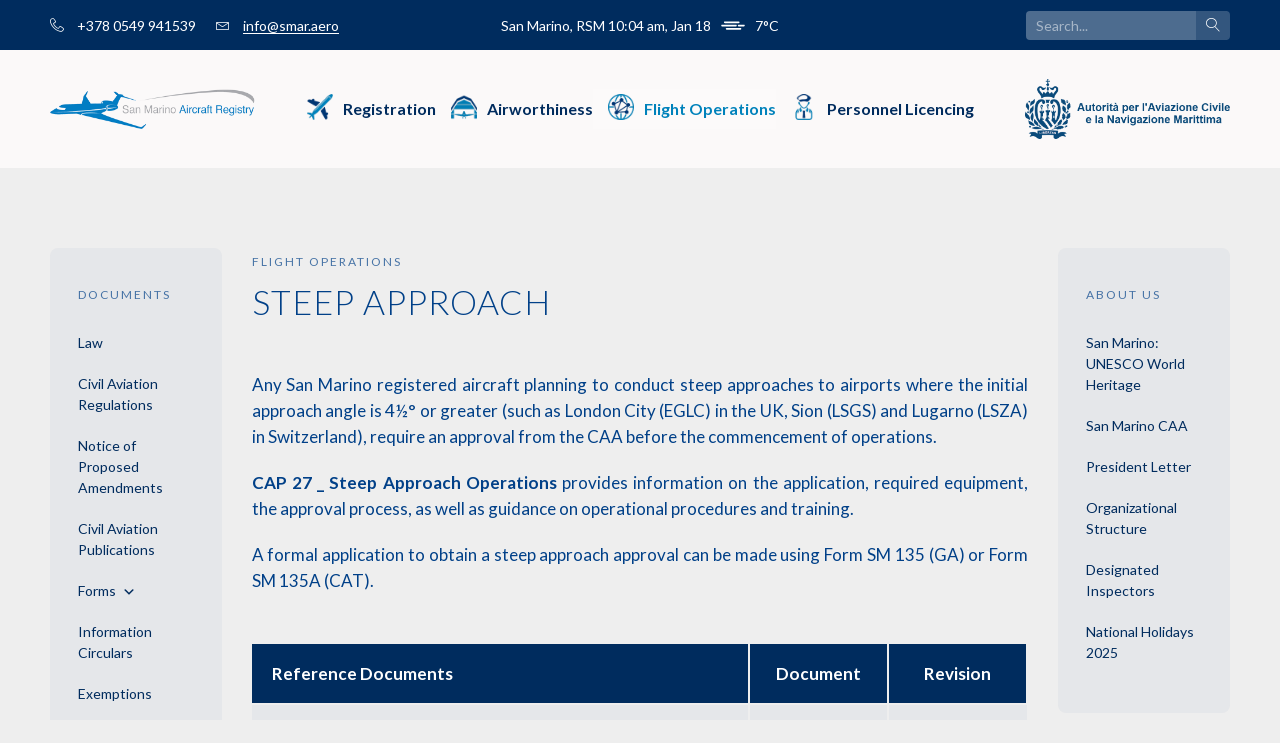

--- FILE ---
content_type: text/html; charset=UTF-8
request_url: https://www.smar.aero/flight-operations/steep-approach/
body_size: 15185
content:

<!doctype html>
<html lang="en-GB">
<head>
	<meta charset="UTF-8">
	<meta name="viewport" content="width=device-width, initial-scale=1, maximum-scale=1">
	<link rel="profile" href="https://gmpg.org/xfn/11">
	<link rel='dns-prefetch' href='//maps.googleapis.com' />
	<link rel='dns-prefetch' href='//use.fontawesome.com' />
	<link rel='dns-prefetch' href='//fonts.googleapis.com' />
	<link rel='dns-prefetch' href='//fonts.gstatic.com' crossorigin />
	<link rel="stylesheet" href="https://cdn.linearicons.com/free/1.0.0/icon-font.min.css">
    <script src="https://ajax.googleapis.com/ajax/libs/jquery/2.0.1/jquery.min.js"></script>

    <script type="text/javascript">(function (w, d) {
            var loader = function () {
                var s = d.createElement("script"), tag = d.getElementsByTagName("script")[0];
                s.src = "https://cdn.iubenda.com/iubenda.js";
                tag.parentNode.insertBefore(s, tag);
            };
            if (w.addEventListener) {
                w.addEventListener("load", loader, false);
            } else if (w.attachEvent) {
                w.attachEvent("onload", loader);
            } else {
                w.onload = loader;
            }
        })(window, document);
    </script>

				<script type="text/javascript" class="_iub_cs_skip">
				var _iub = _iub || {};
				_iub.csConfiguration = _iub.csConfiguration || {};
				_iub.csConfiguration.siteId = "2479464";
				_iub.csConfiguration.cookiePolicyId = "91343083";
			</script>
			<script class="_iub_cs_skip" src="https://cs.iubenda.com/sync/2479464.js"></script>
			<title>Steep Approach &#8211; San Marino Aircraft Registry</title>
<meta name='robots' content='max-image-preview:large' />
<link rel='dns-prefetch' href='//cdn.iubenda.com' />
<link rel='dns-prefetch' href='//use.fontawesome.com' />
<link rel='dns-prefetch' href='//fonts.googleapis.com' />
<link rel="alternate" type="application/rss+xml" title="San Marino Aircraft Registry &raquo; Feed" href="https://www.smar.aero/feed/" />
<link rel="alternate" type="application/rss+xml" title="San Marino Aircraft Registry &raquo; Comments Feed" href="https://www.smar.aero/comments/feed/" />
<link rel="alternate" title="oEmbed (JSON)" type="application/json+oembed" href="https://www.smar.aero/wp-json/oembed/1.0/embed?url=https%3A%2F%2Fwww.smar.aero%2Fflight-operations%2Fsteep-approach%2F" />
<link rel="alternate" title="oEmbed (XML)" type="text/xml+oembed" href="https://www.smar.aero/wp-json/oembed/1.0/embed?url=https%3A%2F%2Fwww.smar.aero%2Fflight-operations%2Fsteep-approach%2F&#038;format=xml" />
<style id='wp-img-auto-sizes-contain-inline-css'>
img:is([sizes=auto i],[sizes^="auto," i]){contain-intrinsic-size:3000px 1500px}
/*# sourceURL=wp-img-auto-sizes-contain-inline-css */
</style>
<style id='wp-emoji-styles-inline-css'>

	img.wp-smiley, img.emoji {
		display: inline !important;
		border: none !important;
		box-shadow: none !important;
		height: 1em !important;
		width: 1em !important;
		margin: 0 0.07em !important;
		vertical-align: -0.1em !important;
		background: none !important;
		padding: 0 !important;
	}
/*# sourceURL=wp-emoji-styles-inline-css */
</style>
<link rel='stylesheet' id='contact-form-7-css' href='https://www.smar.aero/wp-content/plugins/contact-form-7/includes/css/styles.css?ver=6.1.4' media='all' />
<link rel='stylesheet' id='nbcpf-intlTelInput-style-css' href='https://www.smar.aero/wp-content/plugins/country-phone-field-contact-form-7/assets/css/intlTelInput.min.css?ver=6.9' media='all' />
<link rel='stylesheet' id='nbcpf-countryFlag-style-css' href='https://www.smar.aero/wp-content/plugins/country-phone-field-contact-form-7/assets/css/countrySelect.min.css?ver=6.9' media='all' />
<link rel='stylesheet' id='genericons-css' href='https://www.smar.aero/wp-content/plugins/to-top/public/css/genericons/genericons.css?ver=3.4.1' media='all' />
<link rel='stylesheet' id='to-top-css' href='https://www.smar.aero/wp-content/plugins/to-top/public/css/to-top-public.css?ver=2.5.5' media='all' />
<link rel='stylesheet' id='wmi-front-style-css' href='https://www.smar.aero/wp-content/plugins/wp-menu-image/assets/css/wmi-front-style.css?ver=2.3' media='all' />
<link rel='stylesheet' id='megamenu-css' href='https://www.smar.aero/wp-content/uploads/maxmegamenu/style.css?ver=eff877' media='all' />
<link rel='stylesheet' id='dashicons-css' href='https://www.smar.aero/wp-includes/css/dashicons.min.css?ver=6.9' media='all' />
<link rel='stylesheet' id='megamenu-genericons-css' href='https://www.smar.aero/wp-content/plugins/megamenu-pro/icons/genericons/genericons/genericons.css?ver=2.4.4' media='all' />
<link rel='stylesheet' id='megamenu-fontawesome-css' href='https://www.smar.aero/wp-content/plugins/megamenu-pro/icons/fontawesome/css/font-awesome.min.css?ver=2.4.4' media='all' />
<link rel='stylesheet' id='megamenu-fontawesome5-css' href='https://www.smar.aero/wp-content/plugins/megamenu-pro/icons/fontawesome5/css/all.min.css?ver=2.4.4' media='all' />
<link rel='stylesheet' id='megamenu-fontawesome6-css' href='https://www.smar.aero/wp-content/plugins/megamenu-pro/icons/fontawesome6/css/all.min.css?ver=2.4.4' media='all' />
<link rel='stylesheet' id='smar-bootsrap-css-css' href='https://www.smar.aero/wp-content/themes/smar/vendor/bootstrap/css/bootstrap.min.css?ver=1.0.0' media='' />
<link rel='stylesheet' id='smar-fontawesome-css-css' href='https://use.fontawesome.com/releases/v5.1.0/css/all.css?ver=1.0.0' media='' />
<link rel='stylesheet' id='smar-googlefont-css-css' href='https://fonts.googleapis.com/css2?family=Lato%3Awght%40300%3B400%3B700&#038;display=swap&#038;ver=1.0.0' media='' />
<link rel='stylesheet' id='smar-style-css' href='https://www.smar.aero/wp-content/themes/smar/style.css?ver=1.0.0' media='all' />
<link rel='stylesheet' id='smar-custom-css-css' href='https://www.smar.aero/wp-content/themes/smar/css/custom.css?ver=1.0.0' media='' />
<link rel='stylesheet' id='hurrytimer-css' href='https://www.smar.aero/wp-content/uploads/hurrytimer/css/81c5843891c94607.css?ver=6.9' media='all' />
<link rel='stylesheet' id='cf7cf-style-css' href='https://www.smar.aero/wp-content/plugins/cf7-conditional-fields/style.css?ver=2.6.7' media='all' />

<script  type="text/javascript" class=" _iub_cs_skip" id="iubenda-head-inline-scripts-0">
var _iub = _iub || [];
_iub.csConfiguration = {"lang":"en","perPurposeConsent":true,"siteId":2479464,"cookiePolicyId":91343083, "banner":{ "acceptButtonDisplay":true,"closeButtonRejects":true,"customizeButtonDisplay":true,"explicitWithdrawal":true,"listPurposes":true,"position":"float-top-center","rejectButtonDisplay":true }};

//# sourceURL=iubenda-head-inline-scripts-0
</script>
<script  type="text/javascript" charset="UTF-8" async="" class=" _iub_cs_skip" src="//cdn.iubenda.com/cs/iubenda_cs.js?ver=3.12.5" id="iubenda-head-scripts-1-js"></script>
<script src="https://www.smar.aero/wp-includes/js/jquery/jquery.min.js?ver=3.7.1" id="jquery-core-js"></script>
<script src="https://www.smar.aero/wp-includes/js/jquery/jquery-migrate.min.js?ver=3.4.1" id="jquery-migrate-js"></script>
<script id="to-top-js-extra">
var to_top_options = {"scroll_offset":"300","icon_opacity":"50","style":"genericon-icon","icon_type":"dashicons-arrow-up-alt","icon_color":"#ffffff","icon_bg_color":"#014088","icon_size":"32","border_radius":"10","image":"https://www.smar.aero/wp-content/plugins/to-top/admin/images/default.png","image_width":"65","image_alt":"","location":"bottom-right","margin_x":"20","margin_y":"20","show_on_admin":"0","enable_autohide":"0","autohide_time":"2","enable_hide_small_device":"0","small_device_max_width":"640","reset":"0"};
//# sourceURL=to-top-js-extra
</script>
<script async src="https://www.smar.aero/wp-content/plugins/to-top/public/js/to-top-public.js?ver=2.5.5" id="to-top-js"></script>
<link rel="https://api.w.org/" href="https://www.smar.aero/wp-json/" /><link rel="alternate" title="JSON" type="application/json" href="https://www.smar.aero/wp-json/wp/v2/pages/823" /><link rel="EditURI" type="application/rsd+xml" title="RSD" href="https://www.smar.aero/xmlrpc.php?rsd" />
<link rel="canonical" href="https://www.smar.aero/flight-operations/steep-approach/" />
<link rel='shortlink' href='https://www.smar.aero/?p=823' />

		<!-- GA Google Analytics @ https://m0n.co/ga -->
		<script async src="https://www.googletagmanager.com/gtag/js?id=G-MJ9V2G0CXQ"></script>
		<script>
			window.dataLayer = window.dataLayer || [];
			function gtag(){dataLayer.push(arguments);}
			gtag('js', new Date());
			gtag('config', 'G-MJ9V2G0CXQ');
		</script>

	<script>
  gtag(‘event’, ‘conversion’, {‘send_to’: ‘AW-10974927518/jWWQCO3akNoDEJ61oPEo’});
</script>
  <script src="https://cdn.onesignal.com/sdks/web/v16/OneSignalSDK.page.js" defer></script>
  <script>
          window.OneSignalDeferred = window.OneSignalDeferred || [];
          OneSignalDeferred.push(async function(OneSignal) {
            await OneSignal.init({
              appId: "1312fe05-daff-4e59-8d94-a96cd2554c5c",
              serviceWorkerOverrideForTypical: true,
              path: "https://www.smar.aero/wp-content/plugins/onesignal-free-web-push-notifications/sdk_files/",
              serviceWorkerParam: { scope: "/wp-content/plugins/onesignal-free-web-push-notifications/sdk_files/push/onesignal/" },
              serviceWorkerPath: "OneSignalSDKWorker.js",
            });
          });

          // Unregister the legacy OneSignal service worker to prevent scope conflicts
          if (navigator.serviceWorker) {
            navigator.serviceWorker.getRegistrations().then((registrations) => {
              // Iterate through all registered service workers
              registrations.forEach((registration) => {
                // Check the script URL to identify the specific service worker
                if (registration.active && registration.active.scriptURL.includes('OneSignalSDKWorker.js.php')) {
                  // Unregister the service worker
                  registration.unregister().then((success) => {
                    if (success) {
                      console.log('OneSignalSW: Successfully unregistered:', registration.active.scriptURL);
                    } else {
                      console.log('OneSignalSW: Failed to unregister:', registration.active.scriptURL);
                    }
                  });
                }
              });
            }).catch((error) => {
              console.error('Error fetching service worker registrations:', error);
            });
        }
        </script>
<meta name="generator" content="Powered by Slider Revolution 6.7.40 - responsive, Mobile-Friendly Slider Plugin for WordPress with comfortable drag and drop interface." />
<link rel="icon" href="https://www.smar.aero/wp-content/uploads/2022/01/cropped-favicon-32x32.png" sizes="32x32" />
<link rel="icon" href="https://www.smar.aero/wp-content/uploads/2022/01/cropped-favicon-192x192.png" sizes="192x192" />
<link rel="apple-touch-icon" href="https://www.smar.aero/wp-content/uploads/2022/01/cropped-favicon-180x180.png" />
<meta name="msapplication-TileImage" content="https://www.smar.aero/wp-content/uploads/2022/01/cropped-favicon-270x270.png" />
<script>function setREVStartSize(e){
			//window.requestAnimationFrame(function() {
				window.RSIW = window.RSIW===undefined ? window.innerWidth : window.RSIW;
				window.RSIH = window.RSIH===undefined ? window.innerHeight : window.RSIH;
				try {
					var pw = document.getElementById(e.c).parentNode.offsetWidth,
						newh;
					pw = pw===0 || isNaN(pw) || (e.l=="fullwidth" || e.layout=="fullwidth") ? window.RSIW : pw;
					e.tabw = e.tabw===undefined ? 0 : parseInt(e.tabw);
					e.thumbw = e.thumbw===undefined ? 0 : parseInt(e.thumbw);
					e.tabh = e.tabh===undefined ? 0 : parseInt(e.tabh);
					e.thumbh = e.thumbh===undefined ? 0 : parseInt(e.thumbh);
					e.tabhide = e.tabhide===undefined ? 0 : parseInt(e.tabhide);
					e.thumbhide = e.thumbhide===undefined ? 0 : parseInt(e.thumbhide);
					e.mh = e.mh===undefined || e.mh=="" || e.mh==="auto" ? 0 : parseInt(e.mh,0);
					if(e.layout==="fullscreen" || e.l==="fullscreen")
						newh = Math.max(e.mh,window.RSIH);
					else{
						e.gw = Array.isArray(e.gw) ? e.gw : [e.gw];
						for (var i in e.rl) if (e.gw[i]===undefined || e.gw[i]===0) e.gw[i] = e.gw[i-1];
						e.gh = e.el===undefined || e.el==="" || (Array.isArray(e.el) && e.el.length==0)? e.gh : e.el;
						e.gh = Array.isArray(e.gh) ? e.gh : [e.gh];
						for (var i in e.rl) if (e.gh[i]===undefined || e.gh[i]===0) e.gh[i] = e.gh[i-1];
											
						var nl = new Array(e.rl.length),
							ix = 0,
							sl;
						e.tabw = e.tabhide>=pw ? 0 : e.tabw;
						e.thumbw = e.thumbhide>=pw ? 0 : e.thumbw;
						e.tabh = e.tabhide>=pw ? 0 : e.tabh;
						e.thumbh = e.thumbhide>=pw ? 0 : e.thumbh;
						for (var i in e.rl) nl[i] = e.rl[i]<window.RSIW ? 0 : e.rl[i];
						sl = nl[0];
						for (var i in nl) if (sl>nl[i] && nl[i]>0) { sl = nl[i]; ix=i;}
						var m = pw>(e.gw[ix]+e.tabw+e.thumbw) ? 1 : (pw-(e.tabw+e.thumbw)) / (e.gw[ix]);
						newh =  (e.gh[ix] * m) + (e.tabh + e.thumbh);
					}
					var el = document.getElementById(e.c);
					if (el!==null && el) el.style.height = newh+"px";
					el = document.getElementById(e.c+"_wrapper");
					if (el!==null && el) {
						el.style.height = newh+"px";
						el.style.display = "block";
					}
				} catch(e){
					console.log("Failure at Presize of Slider:" + e)
				}
			//});
		  };</script>
<!-- To Top Custom CSS --><style type='text/css'>#to_top_scrollup {background-color: #014088;-webkit-border-radius: 10%; -moz-border-radius: 10%; border-radius: 10%;}</style><style type="text/css">/** Mega Menu CSS: fs **/</style>
	
<link rel='stylesheet' id='rs-plugin-settings-css' href='//www.smar.aero/wp-content/plugins/revslider/sr6/assets/css/rs6.css?ver=6.7.40' media='all' />
<style id='rs-plugin-settings-inline-css'>
#rs-demo-id {}
/*# sourceURL=rs-plugin-settings-inline-css */
</style>
</head>

<body class="wp-singular page-template-default page page-id-823 page-child parent-pageid-783 wp-theme-smar mega-menu-menu-1 mega-menu-menu-2 mega-menu-max-mega-menu-1">
<div id="page" class="site">
	<a class="skip-link screen-reader-text" href="#primary">Skip to content</a>

    <div class="site-toprow">
        <div class="container">
            <div class="row row-align">
                <div class="col-4 col-md-3 col-lg-4 contact-container">
                    <div class="contact-links">
                        <div class="contact-phone">
                            <a href="tel:+378 0549 941539" title="+378 0549 941539">
                                <span class="lnr lnr-phone-handset"></span>
                                <span>+378 0549 941539</span>
                            </a>
                        </div>
                        <div>
                            <div class="contact-mail">
                               <span class="lnr lnr-envelope mail-dsk"></span>
                                <a href="mailto:info@smar.aero" title="info@smar.aero">
                                info@smar.aero                                </a>
                            </div>
                            <a class="contact-mail-mobile" href="mailto:info@smar.aero" title="info@smar.aero">
                                <span class="lnr lnr-envelope"></span>
                            </a>
                        </div>
                    </div>
                </div>
                <div class="col-4 col-md-6 col-lg-4 weather-container">
                    <div class="weather">
                            <span>San Marino, RSM  10:04 am,  Jan 18</span><img src='/wp-content/themes/smar/images/weather-icons/50d.svg'> <span> 7&deg;C</span></div>                </div>
                <div class="col-4 col-md-3 col-lg-4 search-container">
                    <div class="search-form">
                        <form action="/" method="get">
                            <input type="text" name="s" placeholder="Search..." class="form-control" value="" />
                            <button type="submit" alt="Search"><span class="lnr lnr-magnifier"></span></button>
                        </form>
                    </div>
                </div>
                    <div class="col-4 col-md-4 search-toggle-container">
                    <div class="search">
                        <div class="search-wrap">
                            <div class="search-input-elm">
                                <form action="/" method="get">
                                    <input name="s" class="search-input" type="text" placeholder="Search..."/>
                                </form>
                            </div>
                            <button class="search-btn"><span class="lnr lnr-magnifier"></span></button>
                        </div>
                    </div>
                </div>
                </div>
            </div>
        </div>
    </div>

	<header id="masthead" class="site-header sticky-top">

        <!-- Middle Row -->
		<div class="site-nav-header">
			<div class="container">
				<div class="row row-align">
                    <div class="col-12 smar-header">
                    <div class="smar-logo">
                                    <a href="https://www.smar.aero/" rel="home">
                                        <img src="https://www.smar.aero/wp-content/uploads/2022/01/logo_smar.png" alt="San Marino Aircraft Registry" />
                                    </a>
                    </div>

						<nav id="site-navigation" class="navigation">
							
							<div id="mega-menu-wrap-menu-1" class="mega-menu-wrap"><div class="mega-menu-toggle"><div class="mega-toggle-blocks-left"></div><div class="mega-toggle-blocks-center"></div><div class="mega-toggle-blocks-right"><div class='mega-toggle-block mega-menu-toggle-animated-block mega-toggle-block-0' id='mega-toggle-block-0'><button aria-label="Toggle Menu" class="mega-toggle-animated mega-toggle-animated-slider" type="button" aria-expanded="false">
                  <span class="mega-toggle-animated-box">
                    <span class="mega-toggle-animated-inner"></span>
                  </span>
                </button></div></div></div><ul id="mega-menu-menu-1" class="mega-menu max-mega-menu mega-menu-horizontal mega-no-js" data-event="hover_intent" data-effect="fade_up" data-effect-speed="200" data-effect-mobile="slide_right" data-effect-speed-mobile="400" data-panel-width=".site-nav-header" data-mobile-force-width="false" data-second-click="go" data-document-click="collapse" data-vertical-behaviour="standard" data-breakpoint="991" data-unbind="true" data-mobile-state="collapse_all" data-mobile-direction="vertical" data-hover-intent-timeout="300" data-hover-intent-interval="100" data-overlay-desktop="false" data-overlay-mobile="false"><li class="mega-smar-menu mega-registration-menu mega-menu-item mega-menu-item-type-post_type mega-menu-item-object-page mega-menu-item-has-children mega-menu-megamenu mega-menu-grid mega-align-bottom-left mega-menu-grid mega-menu-item-37 smar-menu registration-menu" id="mega-menu-item-37"><a class="mega-menu-link" href="https://www.smar.aero/registration/" aria-expanded="false" tabindex="0">Registration<span class="mega-indicator" aria-hidden="true"></span></a>
<ul class="mega-sub-menu" role='presentation'>
<li class="mega-menu-row" id="mega-menu-37-0">
	<ul class="mega-sub-menu" style='--columns:12' role='presentation'>
<li class="mega-menu-column mega-menu-columns-3-of-12" style="--columns:12; --span:3" id="mega-menu-37-0-0">
		<ul class="mega-sub-menu">
<li class="mega-menu-item mega-menu-item-type-widget widget_nav_menu mega-menu-item-nav_menu-2" id="mega-menu-item-nav_menu-2"><div class="menu-registration-1-container"><ul id="menu-registration-1" class="menu"><li id="menu-item-954" class="menu-item menu-item-type-post_type menu-item-object-page menu-item-954 wp-menu-img wp-menu-img-before"><a href="https://www.smar.aero/registration/eligibility-for-registration/">Eligibility for Registration</a></li>
<li id="menu-item-955" class="menu-item menu-item-type-post_type menu-item-object-page menu-item-955 wp-menu-img wp-menu-img-before"><a href="https://www.smar.aero/registration/domicile-representative/">Domicile Representative</a></li>
<li id="menu-item-956" class="menu-item menu-item-type-post_type menu-item-object-page menu-item-956 wp-menu-img wp-menu-img-before"><a href="https://www.smar.aero/registration/taxation/">Taxation</a></li>
</ul></div></li>		</ul>
</li><li class="mega-menu-column mega-menu-columns-3-of-12" style="--columns:12; --span:3" id="mega-menu-37-0-1">
		<ul class="mega-sub-menu">
<li class="mega-menu-item mega-menu-item-type-widget widget_nav_menu mega-menu-item-nav_menu-3" id="mega-menu-item-nav_menu-3"><div class="menu-registration-2-container"><ul id="menu-registration-2" class="menu"><li id="menu-item-958" class="menu-item menu-item-type-post_type menu-item-object-page menu-item-958 wp-menu-img wp-menu-img-before"><a href="https://www.smar.aero/registration/registration-of-aircraft/">Registration of Aircraft</a></li>
<li id="menu-item-959" class="menu-item menu-item-type-post_type menu-item-object-page menu-item-959 wp-menu-img wp-menu-img-before"><a href="https://www.smar.aero/registration/display-of-nationality-and-registration-marks-and-identification-plate/">Display of Nationality and Registration Marks, and Identification Plate</a></li>
<li id="menu-item-960" class="menu-item menu-item-type-post_type menu-item-object-page menu-item-960 wp-menu-img wp-menu-img-before"><a href="https://www.smar.aero/registration/de-registration/">De-registration</a></li>
</ul></div></li>		</ul>
</li><li class="mega-menu-column mega-menu-columns-3-of-12" style="--columns:12; --span:3" id="mega-menu-37-0-2">
		<ul class="mega-sub-menu">
<li class="mega-menu-item mega-menu-item-type-widget widget_nav_menu mega-menu-item-nav_menu-4" id="mega-menu-item-nav_menu-4"><div class="menu-registration-3-container"><ul id="menu-registration-3" class="menu"><li id="menu-item-963" class="menu-item menu-item-type-post_type menu-item-object-page menu-item-963 wp-menu-img wp-menu-img-before"><a href="https://www.smar.aero/registration/change-of-aircraft-details/">Change of Aircraft Details</a></li>
<li id="menu-item-964" class="menu-item menu-item-type-post_type menu-item-object-page menu-item-has-children menu-item-964 wp-menu-img wp-menu-img-before"><a href="https://www.smar.aero/mortgage/">Mortgage</a>
<ul class="sub-menu">
	<li id="menu-item-1187" class="menu-item menu-item-type-post_type menu-item-object-page menu-item-1187 wp-menu-img wp-menu-img-before"><a href="https://www.smar.aero/mortgage/introduction/">Introduction</a></li>
	<li id="menu-item-1188" class="menu-item menu-item-type-post_type menu-item-object-page menu-item-1188 wp-menu-img wp-menu-img-before"><a href="https://www.smar.aero/mortgage/registration-of-a-mortgage/">Registration of a Mortgage</a></li>
	<li id="menu-item-1189" class="menu-item menu-item-type-post_type menu-item-object-page menu-item-1189 wp-menu-img wp-menu-img-before"><a href="https://www.smar.aero/mortgage/amendment-to-a-registered-mortgage/">Amendment to a Registered Mortgage</a></li>
	<li id="menu-item-1190" class="menu-item menu-item-type-post_type menu-item-object-page menu-item-1190 wp-menu-img wp-menu-img-before"><a href="https://www.smar.aero/mortgage/cancelation-of-a-registered-mortgage/">Cancelation of a Registered Mortgage</a></li>
	<li id="menu-item-1191" class="menu-item menu-item-type-post_type menu-item-object-page menu-item-1191 wp-menu-img wp-menu-img-before"><a href="https://www.smar.aero/mortgage/cancelation-of-a-mortgaged-aircraft/">Cancelation of a Mortgaged Aircraft</a></li>
	<li id="menu-item-1192" class="menu-item menu-item-type-post_type menu-item-object-page menu-item-1192 wp-menu-img wp-menu-img-before"><a href="https://www.smar.aero/mortgage/mortgage-search/">Mortgage Search</a></li>
	<li id="menu-item-1193" class="menu-item menu-item-type-post_type menu-item-object-page menu-item-1193 wp-menu-img wp-menu-img-before"><a href="https://www.smar.aero/mortgage/cape-town-convention/">Cape Town Convention</a></li>
	<li id="menu-item-1194" class="menu-item menu-item-type-post_type menu-item-object-page menu-item-1194 wp-menu-img wp-menu-img-before"><a href="https://www.smar.aero/mortgage/idera-regulation/">IDERA Regulation</a></li>
	<li id="menu-item-1195" class="menu-item menu-item-type-post_type menu-item-object-page menu-item-1195 wp-menu-img wp-menu-img-before"><a href="https://www.smar.aero/mortgage/frequent-ask-questions-faq/">Frequent Ask Questions (FAQ)</a></li>
</ul>
</li>
<li id="menu-item-965" class="menu-item menu-item-type-post_type menu-item-object-page menu-item-965 wp-menu-img wp-menu-img-before"><a href="https://www.smar.aero/registration/benefits/">Benefits</a></li>
</ul></div></li>		</ul>
</li><li class="mega-menu-column mega-menu-columns-3-of-12" style="--columns:12; --span:3" id="mega-menu-37-0-3">
		<ul class="mega-sub-menu">
<li class="mega-menu-item mega-menu-item-type-widget widget_nav_menu mega-menu-item-nav_menu-5" id="mega-menu-item-nav_menu-5"><div class="menu-registration-4-container"><ul id="menu-registration-4" class="menu"><li id="menu-item-966" class="menu-item menu-item-type-post_type menu-item-object-page menu-item-966 wp-menu-img wp-menu-img-before"><a href="https://www.smar.aero/registration/registration-of-airlines-which-are-in-storage-parked-or-between-leases/">Aircraft which are in Storage, Parked or between Leases</a></li>
<li id="menu-item-967" class="menu-item menu-item-type-post_type menu-item-object-page menu-item-967 wp-menu-img wp-menu-img-before"><a href="https://www.smar.aero/registration/san-marino-registered-aircraft-principally-based-in-the-united-states/">San Marino-Registered Aircraft Principally Based in the United States</a></li>
</ul></div></li>		</ul>
</li>	</ul>
</li></ul>
</li><li class="mega-smar-menu mega-airwothiness-menu mega-menu-item mega-menu-item-type-post_type mega-menu-item-object-page mega-menu-item-has-children mega-menu-megamenu mega-menu-grid mega-align-bottom-right mega-menu-grid mega-close-after-click mega-menu-item-35 smar-menu airwothiness-menu" id="mega-menu-item-35"><a class="mega-menu-link" href="https://www.smar.aero/airworthiness/" aria-expanded="false" tabindex="0">Airworthiness<span class="mega-indicator" aria-hidden="true"></span></a>
<ul class="mega-sub-menu" role='presentation'>
<li class="mega-menu-row" id="mega-menu-35-0">
	<ul class="mega-sub-menu" style='--columns:12' role='presentation'>
<li class="mega-menu-column mega-menu-columns-3-of-12" style="--columns:12; --span:3" id="mega-menu-35-0-0">
		<ul class="mega-sub-menu">
<li class="mega-menu-item mega-menu-item-type-widget widget_nav_menu mega-menu-item-nav_menu-6" id="mega-menu-item-nav_menu-6"><div class="menu-airworthiness-1-container"><ul id="menu-airworthiness-1" class="menu"><li id="menu-item-1060" class="menu-item menu-item-type-post_type menu-item-object-page menu-item-1060 wp-menu-img wp-menu-img-before"><a href="https://www.smar.aero/airworthiness/type-certificate/">Type Certificate</a></li>
<li id="menu-item-1061" class="menu-item menu-item-type-post_type menu-item-object-page menu-item-1061 wp-menu-img wp-menu-img-before"><a href="https://www.smar.aero/airworthiness/initial-certificate-of-airworthiness/">Initial Certificate of Airworthiness</a></li>
<li id="menu-item-1062" class="menu-item menu-item-type-post_type menu-item-object-page menu-item-1062 wp-menu-img wp-menu-img-before"><a href="https://www.smar.aero/airworthiness/airworthiness-review-declaration/">Airworthiness Review Declaration</a></li>
<li id="menu-item-1063" class="menu-item menu-item-type-post_type menu-item-object-page menu-item-1063 wp-menu-img wp-menu-img-before"><a href="https://www.smar.aero/airworthiness/renewal-of-a-certificate-of-airworthiness/">Renewal of a Certificate of Airworthiness</a></li>
</ul></div></li>		</ul>
</li><li class="mega-menu-column mega-menu-columns-3-of-12" style="--columns:12; --span:3" id="mega-menu-35-0-1">
		<ul class="mega-sub-menu">
<li class="mega-menu-item mega-menu-item-type-widget widget_nav_menu mega-menu-item-nav_menu-7" id="mega-menu-item-nav_menu-7"><div class="menu-airworthiness-2-container"><ul id="menu-airworthiness-2" class="menu"><li id="menu-item-1064" class="menu-item menu-item-type-post_type menu-item-object-page menu-item-1064 wp-menu-img wp-menu-img-before"><a href="https://www.smar.aero/airworthiness/emergency-locator-transmitter/">Emergency Locator Transmitter</a></li>
<li id="menu-item-1065" class="menu-item menu-item-type-post_type menu-item-object-page menu-item-has-children menu-item-1065 wp-menu-img wp-menu-img-before"><a href="https://www.smar.aero/airworthiness/maintenance-programmes/">Maintenance Programmes</a>
<ul class="sub-menu">
	<li id="menu-item-1182" class="menu-item menu-item-type-post_type menu-item-object-page menu-item-1182 wp-menu-img wp-menu-img-before"><a href="https://www.smar.aero/airworthiness/maintenance-programmes/maintenance-programmes-for-aircraft-operated-under-car-ops-2a-2h-general-aviation/">Maintenance Programmes for Aircraft Operated under CAR OPS 2A/2H (General Aviation)</a></li>
	<li id="menu-item-1183" class="menu-item menu-item-type-post_type menu-item-object-page menu-item-1183 wp-menu-img wp-menu-img-before"><a href="https://www.smar.aero/airworthiness/maintenance-programmes/maintenance-programmes-for-aircraft-operated-under-commercial-air-transport/">Maintenance Programmes for Aircraft Operated under Commercial Air Transport</a></li>
</ul>
</li>
<li id="menu-item-1791" class="menu-item menu-item-type-post_type menu-item-object-page menu-item-has-children menu-item-1791 wp-menu-img wp-menu-img-before"><a href="https://www.smar.aero/airworthiness/continuing-airworthiness/">Continuing Airworthiness</a>
<ul class="sub-menu">
	<li id="menu-item-5391" class="menu-item menu-item-type-post_type menu-item-object-page menu-item-5391 wp-menu-img wp-menu-img-before"><a href="https://www.smar.aero/airworthiness/continuing-airworthiness/overview/">Overview</a></li>
	<li id="menu-item-5388" class="menu-item menu-item-type-post_type menu-item-object-page menu-item-5388 wp-menu-img wp-menu-img-before"><a href="https://www.smar.aero/airworthiness/continuing-airworthiness/continuing-airworthiness-management-by-san-marino-approved-car-camo-organisation/">Private Operation &#8211; Continuing Airworthiness Management by San Marino Approved CAR CAMO Organisation</a></li>
	<li id="menu-item-5389" class="menu-item menu-item-type-post_type menu-item-object-page menu-item-5389 wp-menu-img wp-menu-img-before"><a href="https://www.smar.aero/airworthiness/continuing-airworthiness/continuing-airworthiness-management-by-accepted-camos/">Private Operation &#8211; Continuing Airworthiness Management by Accepted CAMOs</a></li>
	<li id="menu-item-5390" class="menu-item menu-item-type-post_type menu-item-object-page menu-item-5390 wp-menu-img wp-menu-img-before"><a href="https://www.smar.aero/airworthiness/continuing-airworthiness/continuing-airworthiness-management-by-a-nominated-airworthiness-coordinator-nac/">Private Operation &#8211; Continuing Airworthiness Management by a Nominated Airworthiness Coordinator (NAC)</a></li>
	<li id="menu-item-5387" class="menu-item menu-item-type-post_type menu-item-object-page menu-item-5387 wp-menu-img wp-menu-img-before"><a href="https://www.smar.aero/airworthiness/continuing-airworthiness/commercial-operation/">Commercial Operation</a></li>
</ul>
</li>
<li id="menu-item-5366" class="menu-item menu-item-type-post_type menu-item-object-page menu-item-5366 wp-menu-img wp-menu-img-before"><a href="https://www.smar.aero/airworthiness/nominated-airworthiness-coordinator/">Nominated Airworthiness Coordinator</a></li>
</ul></div></li>		</ul>
</li><li class="mega-menu-column mega-menu-columns-3-of-12" style="--columns:12; --span:3" id="mega-menu-35-0-2">
		<ul class="mega-sub-menu">
<li class="mega-menu-item mega-menu-item-type-widget widget_nav_menu mega-menu-item-nav_menu-8" id="mega-menu-item-nav_menu-8"><div class="menu-airworthiness-3-container"><ul id="menu-airworthiness-3" class="menu"><li id="menu-item-5367" class="menu-item menu-item-type-post_type menu-item-object-page menu-item-has-children menu-item-5367 wp-menu-img wp-menu-img-before"><a href="https://www.smar.aero/airworthiness/continuing-airworthiness-management-organization/">Continuing Airworthiness Management Org.</a>
<ul class="sub-menu">
	<li id="menu-item-5362" class="menu-item menu-item-type-post_type menu-item-object-page menu-item-5362 wp-menu-img wp-menu-img-before"><a href="https://www.smar.aero/airworthiness/continuing-airworthiness-management-organization/overview/">Overview</a></li>
	<li id="menu-item-5363" class="menu-item menu-item-type-post_type menu-item-object-page menu-item-5363 wp-menu-img wp-menu-img-before"><a href="https://www.smar.aero/airworthiness/continuing-airworthiness-management-organization/application-for-initial-approval/">Application for Initial Approval</a></li>
	<li id="menu-item-5364" class="menu-item menu-item-type-post_type menu-item-object-page menu-item-5364 wp-menu-img wp-menu-img-before"><a href="https://www.smar.aero/airworthiness/continuing-airworthiness-management-organization/variation-to-an-approval/">Variation to an Approval</a></li>
	<li id="menu-item-5365" class="menu-item menu-item-type-post_type menu-item-object-page menu-item-5365 wp-menu-img wp-menu-img-before"><a href="https://www.smar.aero/airworthiness/continuing-airworthiness-management-organization/camo-airworthiness-review/">CAMO Airworthiness Review</a></li>
</ul>
</li>
<li id="menu-item-1069" class="menu-item menu-item-type-post_type menu-item-object-page menu-item-has-children menu-item-1069 wp-menu-img wp-menu-img-before"><a href="https://www.smar.aero/airworthiness/maintenance-organisation/">Maintenance Organisation</a>
<ul class="sub-menu">
	<li id="menu-item-1184" class="menu-item menu-item-type-post_type menu-item-object-page menu-item-1184 wp-menu-img wp-menu-img-before"><a href="https://www.smar.aero/airworthiness/maintenance-organisation/overview/">Overview</a></li>
	<li id="menu-item-1185" class="menu-item menu-item-type-post_type menu-item-object-page menu-item-1185 wp-menu-img wp-menu-img-before"><a href="https://www.smar.aero/airworthiness/maintenance-organisation/application-for-initial-approval/">Application for Initial Approval</a></li>
	<li id="menu-item-1186" class="menu-item menu-item-type-post_type menu-item-object-page menu-item-1186 wp-menu-img wp-menu-img-before"><a href="https://www.smar.aero/airworthiness/maintenance-organisation/variation-to-an-approval/">Variation to an Approval</a></li>
</ul>
</li>
<li id="menu-item-1792" class="menu-item menu-item-type-post_type menu-item-object-page menu-item-1792 wp-menu-img wp-menu-img-before"><a href="https://www.smar.aero/airworthiness/certificate-of-release-to-service/">Certificate of Release to Service</a></li>
</ul></div></li>		</ul>
</li><li class="mega-menu-column mega-menu-columns-3-of-12" style="--columns:12; --span:3" id="mega-menu-35-0-3">
		<ul class="mega-sub-menu">
<li class="mega-menu-item mega-menu-item-type-widget widget_nav_menu mega-menu-item-nav_menu-9" id="mega-menu-item-nav_menu-9"><div class="menu-airworthiness-4-container"><ul id="menu-airworthiness-4" class="menu"><li id="menu-item-1071" class="menu-item menu-item-type-post_type menu-item-object-page menu-item-1071 wp-menu-img wp-menu-img-before"><a href="https://www.smar.aero/airworthiness/export-certificate-of-airworthiness/">Export Certificate of Airworthiness</a></li>
<li id="menu-item-1072" class="menu-item menu-item-type-post_type menu-item-object-page menu-item-1072 wp-menu-img wp-menu-img-before"><a href="https://www.smar.aero/airworthiness/permit-to-fly/">Permit to Fly</a></li>
<li id="menu-item-1073" class="menu-item menu-item-type-post_type menu-item-object-page menu-item-1073 wp-menu-img wp-menu-img-before"><a href="https://www.smar.aero/airworthiness/modifications/">Modifications</a></li>
</ul></div></li>		</ul>
</li>	</ul>
</li></ul>
</li><li class="mega-smar-menu mega-flight-menu mega-menu-item mega-menu-item-type-post_type mega-menu-item-object-page mega-current-page-ancestor mega-menu-item-has-children mega-menu-megamenu mega-menu-grid mega-align-bottom-left mega-menu-grid mega-menu-item-940 smar-menu flight-menu" id="mega-menu-item-940"><a class="mega-menu-link" href="https://www.smar.aero/flight-operations/" aria-expanded="false" tabindex="0">Flight Operations<span class="mega-indicator" aria-hidden="true"></span></a>
<ul class="mega-sub-menu" role='presentation'>
<li class="mega-menu-row" id="mega-menu-940-0">
	<ul class="mega-sub-menu" style='--columns:12' role='presentation'>
<li class="mega-menu-column mega-menu-columns-3-of-12" style="--columns:12; --span:3" id="mega-menu-940-0-0">
		<ul class="mega-sub-menu">
<li class="mega-menu-item mega-menu-item-type-widget widget_nav_menu mega-menu-item-nav_menu-11" id="mega-menu-item-nav_menu-11"><div class="menu-flight-operation-1-container"><ul id="menu-flight-operation-1" class="menu"><li id="menu-item-1092" class="menu-item menu-item-type-post_type menu-item-object-page menu-item-has-children menu-item-1092 wp-menu-img wp-menu-img-before"><a href="https://www.smar.aero/flight-operations/air-operator-certification-aoc/">Air Operator Certification (AOC)</a>
<ul class="sub-menu">
	<li id="menu-item-4726" class="menu-item menu-item-type-post_type menu-item-object-page menu-item-4726 wp-menu-img wp-menu-img-before"><a href="https://www.smar.aero/flight-operations/air-operator-certification-aoc/overview/">Overview</a></li>
	<li id="menu-item-1180" class="menu-item menu-item-type-post_type menu-item-object-page menu-item-1180 wp-menu-img wp-menu-img-before"><a href="https://www.smar.aero/flight-operations/air-operator-certification-aoc/pre-application-phase/">Pre-Application Phase</a></li>
	<li id="menu-item-1181" class="menu-item menu-item-type-post_type menu-item-object-page menu-item-1181 wp-menu-img wp-menu-img-before"><a href="https://www.smar.aero/flight-operations/air-operator-certification-aoc/variation-of-an-aoc/">Variation of an AOC</a></li>
</ul>
</li>
<li id="menu-item-1093" class="menu-item menu-item-type-post_type menu-item-object-page menu-item-1093 wp-menu-img wp-menu-img-before"><a href="https://www.smar.aero/flight-operations/icao-83bis-agreement/">ICAO 83bis Agreement</a></li>
</ul></div></li>		</ul>
</li><li class="mega-menu-column mega-menu-columns-3-of-12" style="--columns:12; --span:3" id="mega-menu-940-0-1">
		<ul class="mega-sub-menu">
<li class="mega-menu-item mega-menu-item-type-widget widget_nav_menu mega-menu-item-nav_menu-12" id="mega-menu-item-nav_menu-12"><div class="menu-flight-operation-2-container"><ul id="menu-flight-operation-2" class="menu"><li id="menu-item-1107" class="menu-item menu-item-type-post_type menu-item-object-page menu-item-1107 wp-menu-img wp-menu-img-before"><a href="https://www.smar.aero/flight-operations/minimum-equipment-list/">Minimum Equipment List</a></li>
<li id="menu-item-1108" class="menu-item menu-item-type-post_type menu-item-object-page menu-item-1108 wp-menu-img wp-menu-img-before"><a href="https://www.smar.aero/flight-operations/designated-airspace/">Designated Airspace</a></li>
<li id="menu-item-1109" class="menu-item menu-item-type-post_type menu-item-object-page menu-item-1109 wp-menu-img wp-menu-img-before"><a href="https://www.smar.aero/flight-operations/all-weather-operations/">All Weather Operations</a></li>
</ul></div></li>		</ul>
</li><li class="mega-menu-column mega-menu-columns-3-of-12" style="--columns:12; --span:3" id="mega-menu-940-0-2">
		<ul class="mega-sub-menu">
<li class="mega-menu-item mega-menu-item-type-widget widget_nav_menu mega-menu-item-nav_menu-13" id="mega-menu-item-nav_menu-13"><div class="menu-flight-operation-3-container"><ul id="menu-flight-operation-3" class="menu"><li id="menu-item-1110" class="menu-item menu-item-type-post_type menu-item-object-page menu-item-1110 wp-menu-img wp-menu-img-before"><a href="https://www.smar.aero/flight-operations/electronic-flight-bag/">Electronic Flight Bag</a></li>
<li id="menu-item-1111" class="menu-item menu-item-type-post_type menu-item-object-page menu-item-1111 wp-menu-img wp-menu-img-before"><a href="https://www.smar.aero/flight-operations/head-up-displays-and-enhanced-vision-systems/">Head-up Displays and Enhanced Vision Systems</a></li>
<li id="menu-item-1112" class="menu-item menu-item-type-post_type menu-item-object-page menu-item-1112 wp-menu-img wp-menu-img-before"><a href="https://www.smar.aero/flight-operations/controller-pilot-data-link-communications/">Controller/Pilot Data Link Communications</a></li>
</ul></div></li>		</ul>
</li><li class="mega-menu-column mega-menu-columns-3-of-12" style="--columns:12; --span:3" id="mega-menu-940-0-3">
		<ul class="mega-sub-menu">
<li class="mega-menu-item mega-menu-item-type-widget widget_nav_menu mega-menu-item-nav_menu-14" id="mega-menu-item-nav_menu-14"><div class="menu-flight-operation-4-container"><ul id="menu-flight-operation-4" class="menu"><li id="menu-item-1114" class="menu-item menu-item-type-post_type menu-item-object-page current-menu-item page_item page-item-823 current_page_item menu-item-1114 wp-menu-img wp-menu-img-before"><a href="https://www.smar.aero/flight-operations/steep-approach/" aria-current="page">Steep Approach</a></li>
<li id="menu-item-1115" class="menu-item menu-item-type-post_type menu-item-object-page menu-item-1115 wp-menu-img wp-menu-img-before"><a href="https://www.smar.aero/flight-operations/extended-diversion-time-operations/">Extended Diversion Time Operations</a></li>
</ul></div></li>		</ul>
</li>	</ul>
</li></ul>
</li><li class="mega-smar-menu mega-personnel-menu mega-menu-item mega-menu-item-type-post_type mega-menu-item-object-page mega-menu-item-has-children mega-menu-megamenu mega-menu-grid mega-align-bottom-left mega-menu-grid mega-menu-item-1120 smar-menu personnel-menu" id="mega-menu-item-1120"><a class="mega-menu-link" href="https://www.smar.aero/personnel-licencing/" aria-expanded="false" tabindex="0">Personnel Licencing<span class="mega-indicator" aria-hidden="true"></span></a>
<ul class="mega-sub-menu" role='presentation'>
<li class="mega-menu-row" id="mega-menu-1120-0">
	<ul class="mega-sub-menu" style='--columns:12' role='presentation'>
<li class="mega-menu-column mega-menu-columns-3-of-12" style="--columns:12; --span:3" id="mega-menu-1120-0-0">
		<ul class="mega-sub-menu">
<li class="mega-menu-item mega-menu-item-type-widget widget_nav_menu mega-menu-item-nav_menu-18" id="mega-menu-item-nav_menu-18"><div class="menu-personnel-licensing-1-container"><ul id="menu-personnel-licensing-1" class="menu"><li id="menu-item-1103" class="menu-item menu-item-type-post_type menu-item-object-page menu-item-1103 wp-menu-img wp-menu-img-before"><a href="https://www.smar.aero/personnel-licencing/flight-crew-licence/">Flight Crew Licence</a></li>
</ul></div></li>		</ul>
</li><li class="mega-menu-column mega-menu-columns-3-of-12" style="--columns:12; --span:3" id="mega-menu-1120-0-1">
		<ul class="mega-sub-menu">
<li class="mega-menu-item mega-menu-item-type-widget widget_nav_menu mega-menu-item-nav_menu-17" id="mega-menu-item-nav_menu-17"><div class="menu-personnel-licensing-2-container"><ul id="menu-personnel-licensing-2" class="menu"><li id="menu-item-1116" class="menu-item menu-item-type-post_type menu-item-object-page menu-item-1116 wp-menu-img wp-menu-img-before"><a href="https://www.smar.aero/personnel-licencing/licence-validations/">Licence Validations</a></li>
</ul></div></li>		</ul>
</li><li class="mega-menu-column mega-menu-columns-3-of-12" style="--columns:12; --span:3" id="mega-menu-1120-0-2">
		<ul class="mega-sub-menu">
<li class="mega-menu-item mega-menu-item-type-widget widget_nav_menu mega-menu-item-nav_menu-16" id="mega-menu-item-nav_menu-16"><div class="menu-personnel-licensing-3-container"><ul id="menu-personnel-licensing-3" class="menu"><li id="menu-item-1117" class="menu-item menu-item-type-post_type menu-item-object-page menu-item-1117 wp-menu-img wp-menu-img-before"><a href="https://www.smar.aero/personnel-licencing/examiners/">Examiners</a></li>
</ul></div></li>		</ul>
</li><li class="mega-menu-column mega-menu-columns-3-of-12" style="--columns:12; --span:3" id="mega-menu-1120-0-3">
		<ul class="mega-sub-menu">
<li class="mega-menu-item mega-menu-item-type-widget widget_nav_menu mega-menu-item-nav_menu-15" id="mega-menu-item-nav_menu-15"><div class="menu-personnel-licensing-4-container"><ul id="menu-personnel-licensing-4" class="menu"><li id="menu-item-1118" class="menu-item menu-item-type-post_type menu-item-object-page menu-item-1118 wp-menu-img wp-menu-img-before"><a href="https://www.smar.aero/personnel-licencing/approved-training-organisations/">Approved Training Organisations</a></li>
</ul></div></li>		</ul>
</li>	</ul>
</li></ul>
</li></ul></div>						</nav><!-- #site-navigation -->

                        <div class="site-branding-alt">
                                <img src="https://www.smar.aero/wp-content/uploads/2022/01/logo_acc.png" alt="San Marino Aircraft Registry" />
                        </div>
                    </div>
                    </div>
				</div>		
			</div>
	</header><!-- #masthead -->
<!--  -->
            <div class="container  site-content ">
            <div class="row">
             <div class="col-12 col-md-12 col-lg-2 sidebar sidebar-left">
                <section id="maxmegamenu-8" class="widget widget_maxmegamenu"><h6 class="widget-title">Documents</h6><div id="mega-menu-wrap-menu-2" class="mega-menu-wrap"><div class="mega-menu-toggle"><div class="mega-toggle-blocks-left"><div class='mega-toggle-block mega-menu-toggle-block mega-toggle-block-1' id='mega-toggle-block-1' tabindex='0'><span class='mega-toggle-label' role='button' aria-expanded='false'><span class='mega-toggle-label-closed'>DOCUMENTS</span><span class='mega-toggle-label-open'></span></span></div></div><div class="mega-toggle-blocks-center"></div><div class="mega-toggle-blocks-right"></div></div><ul id="mega-menu-menu-2" class="mega-menu max-mega-menu mega-menu-accordion mega-no-js" data-event="click" data-effect="fade_up" data-effect-speed="200" data-effect-mobile="slide_right" data-effect-speed-mobile="400" data-mobile-force-width="false" data-second-click="go" data-document-click="disabled" data-vertical-behaviour="standard" data-breakpoint="991" data-unbind="true" data-mobile-state="collapse_all" data-mobile-direction="vertical" data-hover-intent-timeout="300" data-hover-intent-interval="100" data-overlay-desktop="false" data-overlay-mobile="false"><li class="mega-menu-item mega-menu-item-type-post_type mega-menu-item-object-page mega-align-bottom-left mega-menu-flyout mega-menu-item-743" id="mega-menu-item-743"><a class="mega-menu-link" href="https://www.smar.aero/law/" tabindex="0">Law</a></li><li class="mega-menu-item mega-menu-item-type-post_type mega-menu-item-object-page mega-align-bottom-left mega-menu-flyout mega-menu-item-740" id="mega-menu-item-740"><a class="mega-menu-link" href="https://www.smar.aero/civil-aviation-regulations-car/" tabindex="0">Civil Aviation Regulations</a></li><li class="mega-menu-item mega-menu-item-type-post_type mega-menu-item-object-page mega-align-bottom-left mega-menu-flyout mega-menu-item-3900" id="mega-menu-item-3900"><a class="mega-menu-link" href="https://www.smar.aero/notice-of-proposed-amendments/" tabindex="0">Notice of Proposed Amendments</a></li><li class="mega-menu-item mega-menu-item-type-post_type mega-menu-item-object-page mega-align-bottom-left mega-menu-flyout mega-menu-item-739" id="mega-menu-item-739"><a class="mega-menu-link" href="https://www.smar.aero/civil-aviation-publications-cap/" tabindex="0">Civil Aviation Publications</a></li><li class="mega-active mega-menu-item mega-menu-item-type-post_type mega-menu-item-object-page mega-menu-item-has-children mega-align-bottom-left mega-menu-flyout mega-menu-item-741 active" id="mega-menu-item-741"><a class="mega-menu-link" href="https://www.smar.aero/forms/" aria-expanded="false" tabindex="0">Forms<span class="mega-indicator" aria-hidden="true"></span></a>
<ul class="mega-sub-menu">
<li class="mega-menu-item mega-menu-item-type-post_type mega-menu-item-object-page mega-menu-item-911" id="mega-menu-item-911"><a class="mega-menu-link" href="https://www.smar.aero/forms/general-aviation-operations-aeroplane/">General Aviation Operations (Aeroplane)</a></li><li class="mega-menu-item mega-menu-item-type-post_type mega-menu-item-object-page mega-menu-item-912" id="mega-menu-item-912"><a class="mega-menu-link" href="https://www.smar.aero/forms/general-aviation-operations-helicopter/">General Aviation Operations (Helicopter)</a></li><li class="mega-menu-item mega-menu-item-type-post_type mega-menu-item-object-page mega-menu-item-914" id="mega-menu-item-914"><a class="mega-menu-link" href="https://www.smar.aero/forms/commercial-air-transport-aeroplanes/">Commercial Air Transport (Aeroplanes)</a></li><li class="mega-menu-item mega-menu-item-type-post_type mega-menu-item-object-page mega-menu-item-913" id="mega-menu-item-913"><a class="mega-menu-link" href="https://www.smar.aero/forms/commercial-air-transport-helicopters/">Commercial Air Transport (Helicopters)</a></li><li class="mega-menu-item mega-menu-item-type-post_type mega-menu-item-object-page mega-menu-item-4074" id="mega-menu-item-4074"><a class="mega-menu-link" href="https://www.smar.aero/continuing-airworthiness-management-organisation/">Continuing Airworthiness Management Organisation</a></li><li class="mega-menu-item mega-menu-item-type-post_type mega-menu-item-object-page mega-menu-item-915" id="mega-menu-item-915"><a class="mega-menu-link" href="https://www.smar.aero/forms/maintenance-organisations/">Maintenance Organisations</a></li><li class="mega-menu-item mega-menu-item-type-post_type mega-menu-item-object-page mega-menu-item-916" id="mega-menu-item-916"><a class="mega-menu-link" href="https://www.smar.aero/forms/aircraft-mortgage/">Aircraft Mortgage</a></li></ul>
</li><li class="mega-menu-item mega-menu-item-type-post_type mega-menu-item-object-page mega-align-bottom-left mega-menu-flyout mega-menu-item-742" id="mega-menu-item-742"><a class="mega-menu-link" href="https://www.smar.aero/information-circulars/" tabindex="0">Information Circulars</a></li><li class="mega-menu-item mega-menu-item-type-post_type mega-menu-item-object-page mega-align-bottom-left mega-menu-flyout mega-menu-item-3310" id="mega-menu-item-3310"><a class="mega-menu-link" href="https://www.smar.aero/exemptions/" tabindex="0">Exemptions</a></li><li class="mega-menu-item mega-menu-item-type-post_type mega-menu-item-object-page mega-menu-item-has-children mega-align-bottom-left mega-menu-flyout mega-menu-item-747" id="mega-menu-item-747"><a class="mega-menu-link" href="https://www.smar.aero/state-safety-program-ssp/" aria-expanded="false" tabindex="0">State Safety Program (SSP)<span class="mega-indicator" aria-hidden="true"></span></a>
<ul class="mega-sub-menu">
<li class="mega-menu-item mega-menu-item-type-post_type mega-menu-item-object-page mega-menu-item-917" id="mega-menu-item-917"><a class="mega-menu-link" href="https://www.smar.aero/state-safety-program-ssp/introduction-ssp/">Introduction (SSP)</a></li><li class="mega-menu-item mega-menu-item-type-post_type mega-menu-item-object-page mega-menu-item-918" id="mega-menu-item-918"><a class="mega-menu-link" href="https://www.smar.aero/state-safety-program-ssp/safety-policy/">Safety Policy</a></li><li class="mega-menu-item mega-menu-item-type-post_type mega-menu-item-object-page mega-menu-item-919" id="mega-menu-item-919"><a class="mega-menu-link" href="https://www.smar.aero/state-safety-program-ssp/safety-promotion/">Safety Promotion</a></li></ul>
</li><li class="mega-menu-item mega-menu-item-type-post_type mega-menu-item-object-page mega-align-bottom-left mega-menu-flyout mega-menu-item-746" id="mega-menu-item-746"><a class="mega-menu-link" href="https://www.smar.aero/safety-notices/" tabindex="0">Safety Notices</a></li><li class="mega-menu-item mega-menu-item-type-post_type mega-menu-item-object-page mega-align-bottom-left mega-menu-flyout mega-menu-item-5150" id="mega-menu-item-5150"><a class="mega-menu-link" href="https://www.smar.aero/national-civil-aviation-security-programme/" tabindex="0">National Civil Aviation Security Programme</a></li><li class="mega-menu-item mega-menu-item-type-post_type mega-menu-item-object-page mega-align-bottom-left mega-menu-flyout mega-menu-item-2687" id="mega-menu-item-2687"><a class="mega-menu-link" href="https://www.smar.aero/directives/" tabindex="0">Directives</a></li><li class="mega-menu-item mega-menu-item-type-post_type mega-menu-item-object-page mega-align-bottom-left mega-menu-flyout mega-menu-item-3076" id="mega-menu-item-3076"><a class="mega-menu-link" href="https://www.smar.aero/policy-letters/" tabindex="0">Policy Letters</a></li><li class="mega-menu-item mega-menu-item-type-post_type mega-menu-item-object-page mega-align-bottom-left mega-menu-flyout mega-menu-item-745" id="mega-menu-item-745"><a class="mega-menu-link" href="https://www.smar.aero/occurrence-reporting/" tabindex="0">Occurrence Reporting</a></li><li class="mega-menu-item mega-menu-item-type-post_type mega-menu-item-object-page mega-menu-item-has-children mega-align-bottom-left mega-menu-flyout mega-menu-item-744" id="mega-menu-item-744"><a class="mega-menu-link" href="https://www.smar.aero/mortgage/" aria-expanded="false" tabindex="0">Mortgage<span class="mega-indicator" aria-hidden="true"></span></a>
<ul class="mega-sub-menu">
<li class="mega-menu-item mega-menu-item-type-post_type mega-menu-item-object-page mega-menu-item-920" id="mega-menu-item-920"><a class="mega-menu-link" href="https://www.smar.aero/mortgage/introduction/">Introduction</a></li><li class="mega-menu-item mega-menu-item-type-post_type mega-menu-item-object-page mega-menu-item-921" id="mega-menu-item-921"><a class="mega-menu-link" href="https://www.smar.aero/mortgage/registration-of-a-mortgage/">Registration of a Mortgage</a></li><li class="mega-menu-item mega-menu-item-type-post_type mega-menu-item-object-page mega-menu-item-922" id="mega-menu-item-922"><a class="mega-menu-link" href="https://www.smar.aero/mortgage/amendment-to-a-registered-mortgage/">Amendment to a Registered Mortgage</a></li><li class="mega-menu-item mega-menu-item-type-post_type mega-menu-item-object-page mega-menu-item-923" id="mega-menu-item-923"><a class="mega-menu-link" href="https://www.smar.aero/mortgage/cancelation-of-a-registered-mortgage/">Cancelation of a Registered Mortgage</a></li><li class="mega-menu-item mega-menu-item-type-post_type mega-menu-item-object-page mega-menu-item-924" id="mega-menu-item-924"><a class="mega-menu-link" href="https://www.smar.aero/mortgage/cancelation-of-a-mortgaged-aircraft/">Cancelation of a Mortgaged Aircraft</a></li><li class="mega-menu-item mega-menu-item-type-post_type mega-menu-item-object-page mega-menu-item-925" id="mega-menu-item-925"><a class="mega-menu-link" href="https://www.smar.aero/mortgage/mortgage-search/">Mortgage Search</a></li><li class="mega-menu-item mega-menu-item-type-post_type mega-menu-item-object-page mega-menu-item-926" id="mega-menu-item-926"><a class="mega-menu-link" href="https://www.smar.aero/mortgage/cape-town-convention/">Cape Town Convention</a></li><li class="mega-menu-item mega-menu-item-type-post_type mega-menu-item-object-page mega-menu-item-927" id="mega-menu-item-927"><a class="mega-menu-link" href="https://www.smar.aero/mortgage/idera-regulation/">IDERA Regulation</a></li><li class="mega-menu-item mega-menu-item-type-post_type mega-menu-item-object-page mega-menu-item-928" id="mega-menu-item-928"><a class="mega-menu-link" href="https://www.smar.aero/mortgage/frequent-ask-questions-faq/">Frequent Ask Questions (FAQ)</a></li></ul>
</li><li class="mega-menu-item mega-menu-item-type-post_type mega-menu-item-object-page mega-align-bottom-left mega-menu-flyout mega-menu-item-933" id="mega-menu-item-933"><a class="mega-menu-link" href="https://www.smar.aero/scheme-of-fees/" tabindex="0">Scheme of Fees</a></li><li class="mega-menu-item mega-menu-item-type-post_type mega-menu-item-object-page mega-align-bottom-left mega-menu-flyout mega-menu-item-5244" id="mega-menu-item-5244"><a class="mega-menu-link" href="https://www.smar.aero/facilitation/" tabindex="0">Facilitation</a></li><li class="mega-menu-item mega-menu-item-type-post_type mega-menu-item-object-page mega-align-bottom-left mega-menu-flyout mega-menu-item-934" id="mega-menu-item-934"><a class="mega-menu-link" href="https://www.smar.aero/agreements/" tabindex="0">Agreements</a></li></ul></div></section><section id="maxmegamenu-10" class="widget widget_maxmegamenu"><div id="mega-menu-wrap-max_mega_menu_1" class="mega-menu-wrap"><div class="mega-menu-toggle"><div class="mega-toggle-blocks-left"></div><div class="mega-toggle-blocks-center"></div><div class="mega-toggle-blocks-right"><div class='mega-toggle-block mega-menu-toggle-block mega-toggle-block-1' id='mega-toggle-block-1' tabindex='0'><span class='mega-toggle-label' role='button' aria-expanded='false'><span class='mega-toggle-label-closed'>ABOUT US</span><span class='mega-toggle-label-open'></span></span></div></div></div><ul id="mega-menu-max_mega_menu_1" class="mega-menu max-mega-menu mega-menu-accordion mega-no-js" data-event="click" data-effect="fade_up" data-effect-speed="200" data-effect-mobile="slide_left" data-effect-speed-mobile="400" data-mobile-force-width="false" data-second-click="go" data-document-click="disabled" data-vertical-behaviour="standard" data-breakpoint="991" data-unbind="true" data-mobile-state="collapse_all" data-mobile-direction="vertical" data-hover-intent-timeout="300" data-hover-intent-interval="100" data-overlay-desktop="false" data-overlay-mobile="false"><li class="mega-menu-item mega-menu-item-type-post_type mega-menu-item-object-page mega-align-bottom-left mega-menu-flyout mega-menu-item-1351" id="mega-menu-item-1351"><a class="mega-menu-link" href="https://www.smar.aero/san-marino-unesco-world-heritage/" tabindex="0">San Marino: UNESCO World Heritage</a></li><li class="mega-menu-item mega-menu-item-type-post_type mega-menu-item-object-page mega-align-bottom-left mega-menu-flyout mega-menu-item-1352" id="mega-menu-item-1352"><a class="mega-menu-link" href="https://www.smar.aero/about-sm-caa/" tabindex="0">San Marino CAA</a></li><li class="mega-menu-item mega-menu-item-type-post_type mega-menu-item-object-page mega-align-bottom-left mega-menu-flyout mega-menu-item-1353" id="mega-menu-item-1353"><a class="mega-menu-link" href="https://www.smar.aero/caa-arg-partnership/" tabindex="0">President Letter</a></li><li class="mega-menu-item mega-menu-item-type-post_type mega-menu-item-object-page mega-align-bottom-left mega-menu-flyout mega-menu-item-1354" id="mega-menu-item-1354"><a class="mega-menu-link" href="https://www.smar.aero/organizational-structure/" tabindex="0">Organizational Structure</a></li><li class="mega-menu-item mega-menu-item-type-post_type mega-menu-item-object-page mega-align-bottom-left mega-menu-flyout mega-menu-item-1355" id="mega-menu-item-1355"><a class="mega-menu-link" href="https://www.smar.aero/designated-inspectors/" tabindex="0">Designated Inspectors</a></li><li class="mega-menu-item mega-menu-item-type-post_type mega-menu-item-object-page mega-align-bottom-left mega-menu-flyout mega-menu-item-1356" id="mega-menu-item-1356"><a class="mega-menu-link" href="https://www.smar.aero/public-holidays/" tabindex="0">National Holidays 2025</a></li></ul></div></section>            </div>
                <!-- #main -->
                        <main id="primary" class="col-12 col-md-12 col-lg-8 site-main">
                                <div class="central-core">
                                    <ul id="tsh_breadcrumbs" class="tsh_breadcrumbs"><li class="item-parent item-parent-783"><a class="bread-parent bread-parent-783" href="https://www.smar.aero/flight-operations/" title="Flight Operations">Flight Operations</a></li></ul>                                
<article id="post-823" class="post-823 page type-page status-publish hentry">
	<header class="entry-header">
		<h1 class="entry-title">Steep Approach</h1>	</header><!-- .entry-header -->

	
	<div class="entry-content">
		<p>Any San Marino registered aircraft planning to conduct steep approaches to airports where the initial approach angle is 4½° or greater (such as London City (EGLC) in the UK, Sion (LSGS) and Lugarno (LSZA) in Switzerland), require an approval from the CAA before the commencement of operations.</p>
<p><strong><span class="blue">CAP 27 _ Steep Approach Operations </span></strong>provides information on the application, required equipment, the approval process, as well as guidance on operational procedures and training.</p>
<p>A formal application to obtain a steep approach approval can be made using Form SM 135 (GA) or Form SM 135A (CAT).</p>
	</div><!-- .entry-content -->
</article>
                                <div class="table-big-container">
 <div class="row table-column-group">
                <div class="col-12 table-data">
                    <table>
                        <tbody class="documents-table">
                                 
                                                                        <th class="documents-title">Reference Documents</th>
                                
                                                                        <th class="table-doc-small doc">Document</th>
                                        <th class=" table-doc-small table-doc-small-mobile">Doc</th>
                                
                                
                                                                        <th class="table-doc-small doc">Revision</th>
                                        <th class=" table-doc-small table-doc-small-mobile">Rev</th>
                                                        </tbody>

                <tbody class="table-doc">
                                    <tr>
                                                                        <td class="documents-title">
                            <p>
                                CAP 27                            <p>
                                <span>
                                    Steep Approach Operations	                                </span>
                        </td>
                                                                                                            <td class="table-doc-small">
                                    <a href="https://www.smar.aero/wp-content/uploads/2021/12/CAP-27-_-Steep-Approach-Operations-_-01.pdf" target="_blank" class="icon"><img src="/wp-content/themes/smar/images/pdf.png"></a>
                                </td>
                                                                                                                                                                <td class="table-doc-small">01</td>
                                                                        </tr>
                                    <tr>
                                                                        <td class="documents-title">
                            <p>
                                FORM SM 135                            <p>
                                <span>
                                    Application for Steep Approach Approval (GA)	                                </span>
                        </td>
                                                                                                            <td class="table-doc-small">
                                    <a href="https://www.smar.aero/wp-content/uploads/2021/12/FORM-SM-135_-Application-for-Steep-Approach-Approval-GA-_-02.pdf" target="_blank" class="icon"><img src="/wp-content/themes/smar/images/pdf.png"></a>
                                </td>
                                                                                                                                                                <td class="table-doc-small">02</td>
                                                                        </tr>
                                    <tr>
                                                                        <td class="documents-title">
                            <p>
                                FORM SM 135A                            <p>
                                <span>
                                    Application for Steep Approach Approval (CAT)                                </span>
                        </td>
                                                                                                            <td class="table-doc-small">
                                    <a href="https://www.smar.aero/wp-content/uploads/2021/12/FORM-SM-135A-_-Application-for-Steep-Approach-Approval-CAT-_-01.pdf" target="_blank" class="icon"><img src="/wp-content/themes/smar/images/pdf.png"></a>
                                </td>
                                                                                                                                                                <td class="table-doc-small">01</td>
                                                                        </tr>
                                </tbody>
            </table>
        </div>
    </div>
</div>



                            </div>
                    </main>
                <!-- #main -->
            <div class="col-12 col-md-2 col-lg-2 sidebar sidebar-right">
                <section id="maxmegamenu-4" class="widget widget_maxmegamenu"><h6 class="widget-title">About Us</h6><div id="mega-menu-wrap-max_mega_menu_1" class="mega-menu-wrap"><div class="mega-menu-toggle"><div class="mega-toggle-blocks-left"></div><div class="mega-toggle-blocks-center"></div><div class="mega-toggle-blocks-right"><div class='mega-toggle-block mega-menu-toggle-block mega-toggle-block-1' id='mega-toggle-block-1' tabindex='0'><span class='mega-toggle-label' role='button' aria-expanded='false'><span class='mega-toggle-label-closed'>ABOUT US</span><span class='mega-toggle-label-open'></span></span></div></div></div><ul id="mega-menu-max_mega_menu_1" class="mega-menu max-mega-menu mega-menu-accordion mega-no-js" data-event="click" data-effect="fade_up" data-effect-speed="200" data-effect-mobile="slide_left" data-effect-speed-mobile="400" data-mobile-force-width="false" data-second-click="go" data-document-click="disabled" data-vertical-behaviour="standard" data-breakpoint="991" data-unbind="true" data-mobile-state="collapse_all" data-mobile-direction="vertical" data-hover-intent-timeout="300" data-hover-intent-interval="100" data-overlay-desktop="false" data-overlay-mobile="false"><li class="mega-menu-item mega-menu-item-type-post_type mega-menu-item-object-page mega-align-bottom-left mega-menu-flyout mega-menu-item-1351" id="mega-menu-item-1351"><a class="mega-menu-link" href="https://www.smar.aero/san-marino-unesco-world-heritage/" tabindex="0">San Marino: UNESCO World Heritage</a></li><li class="mega-menu-item mega-menu-item-type-post_type mega-menu-item-object-page mega-align-bottom-left mega-menu-flyout mega-menu-item-1352" id="mega-menu-item-1352"><a class="mega-menu-link" href="https://www.smar.aero/about-sm-caa/" tabindex="0">San Marino CAA</a></li><li class="mega-menu-item mega-menu-item-type-post_type mega-menu-item-object-page mega-align-bottom-left mega-menu-flyout mega-menu-item-1353" id="mega-menu-item-1353"><a class="mega-menu-link" href="https://www.smar.aero/caa-arg-partnership/" tabindex="0">President Letter</a></li><li class="mega-menu-item mega-menu-item-type-post_type mega-menu-item-object-page mega-align-bottom-left mega-menu-flyout mega-menu-item-1354" id="mega-menu-item-1354"><a class="mega-menu-link" href="https://www.smar.aero/organizational-structure/" tabindex="0">Organizational Structure</a></li><li class="mega-menu-item mega-menu-item-type-post_type mega-menu-item-object-page mega-align-bottom-left mega-menu-flyout mega-menu-item-1355" id="mega-menu-item-1355"><a class="mega-menu-link" href="https://www.smar.aero/designated-inspectors/" tabindex="0">Designated Inspectors</a></li><li class="mega-menu-item mega-menu-item-type-post_type mega-menu-item-object-page mega-align-bottom-left mega-menu-flyout mega-menu-item-1356" id="mega-menu-item-1356"><a class="mega-menu-link" href="https://www.smar.aero/public-holidays/" tabindex="0">National Holidays 2025</a></li></ul></div></section>            </div>
          </div>
        </div>

	<footer id="colophon" class="site-footer">
			<div class="container news-letter-wrapper">
				<div class="row">
                    <div class="col news-letter-content">
                    <span class="lnr lnr-alarm"></span>
                    <p>
                        Don't miss any update from San Marino Aircraft Registry.                        <a href="https://www.smar.aero/sign-up-for-news-alerts/" title="Signup Now">Signup Now</a>
                    </p>
				</div>
			</div>
		</div>
        <div class="footer-main">
            <div class="container">
                <div class="row smar-footer">
                    <div class="col-12 col-md-4 footer-contact">
                        <section id="custom_html-4" class="widget_text widget widget_custom_html"><div class="textwidget custom-html-widget"><p>San Marino Aircraft Registry<br>
Via Consiglio dei Sessanta, 99<br>
47891 Dogana, Republic of San Marino
</p>	
<a title="Contact us" href="mailto:info@smar.aero">info@smar.aero</a> | <a title="All contacts" href="/contact-us/">All Contacts</a>
<ul class="social-media">
<li class="social-icon"><a href="https://it-it.facebook.com/sanmarinoaircraft" target="_blank" rel="noopener">
<i class="fab fa-facebook"></i>
</a></li>
<li class="social-icon"><a href="https://www.instagram.com/smar_tangoseven/" target="_blank" rel="noopener">
<i class="fab fa-instagram"></i>
</a></li>
</ul>
<div class="footer-pay-online"><a href="/pay-online">Pay Online</a>
<img src="/wp-content/themes/smar/images/ico_payonline.png" alt="Credit Card Logo" width="60px" />
</div>
</div></section>                    </div>
                    <div class="col-12 col-md-5 footer-middle">
                        <section id="custom_html-3" class="widget_text widget widget_custom_html"><div class="textwidget custom-html-widget"><div class="fmiddle-left">
	<a href="https://e.issuu.com/embed.html?d=smar_brochure_testi_2024_december&u=sanmarinoaircraftregistry" target="_blank" title="SMAR Brochure">
			<img src="https://www.smar.aero/wp-content/uploads/2021/12/brochure.jpg" alt="Brochure" />
	</a>
</div>
<div class="fmiddle-right">
	<p>San Marino Aircraft Registry, 
		<br>a global leader and expert in Aicraft Registration 
		<br> 
		Services.
	</p>
	<ul class="footer-menu">
		<li>
			<a href="https://e.issuu.com/embed.html?d=smar_brochure_testi_2024_december&u=sanmarinoaircraftregistry" target="_blank">Download our brochure</a>		</li>
	</ul>
</div>
</div></section>                    </div>
                    <div class="col-12 col-md-3 footer-middle">
                        <section id="custom_html-5" class="widget_text widget widget_custom_html"><div class="textwidget custom-html-widget"><div class="menu-footer-container">
	<ul id="menu-footer" class="menu">
		<li>
			<a href="https://www.iubenda.com/privacy-policy/91343083" class="iubenda-nostyle no-brand iubenda-embed iub-legal-only" title="Privacy Policy">Privacy Policy
			</a>
		</li>
		<li class="iubenda-cs-preferences-link">
			<a href="#">Cookie Preferences</a>
		</li>
				<li>
			<a href="https://www.mr-apps.com/it" target="_blank" title="Realizzazione siti web">Credits</a>
		</li>
	</ul>
</div></div></section>                    </div>
                </div>
            </div>
        </div>
	</footer><!-- #colophon -->
</div><!-- #page -->


		<script>
			window.RS_MODULES = window.RS_MODULES || {};
			window.RS_MODULES.modules = window.RS_MODULES.modules || {};
			window.RS_MODULES.waiting = window.RS_MODULES.waiting || [];
			window.RS_MODULES.defered = true;
			window.RS_MODULES.moduleWaiting = window.RS_MODULES.moduleWaiting || {};
			window.RS_MODULES.type = 'compiled';
		</script>
		<script type="speculationrules">
{"prefetch":[{"source":"document","where":{"and":[{"href_matches":"/*"},{"not":{"href_matches":["/wp-*.php","/wp-admin/*","/wp-content/uploads/*","/wp-content/*","/wp-content/plugins/*","/wp-content/themes/smar/*","/*\\?(.+)"]}},{"not":{"selector_matches":"a[rel~=\"nofollow\"]"}},{"not":{"selector_matches":".no-prefetch, .no-prefetch a"}}]},"eagerness":"conservative"}]}
</script>
<span aria-hidden="true" id="to_top_scrollup" class="genericon genericon-next genericon-rotate-270"><span class="screen-reader-text">Scroll Up</span></span><script src="https://www.smar.aero/wp-includes/js/dist/hooks.min.js?ver=dd5603f07f9220ed27f1" id="wp-hooks-js"></script>
<script src="https://www.smar.aero/wp-includes/js/dist/i18n.min.js?ver=c26c3dc7bed366793375" id="wp-i18n-js"></script>
<script id="wp-i18n-js-after">
wp.i18n.setLocaleData( { 'text direction\u0004ltr': [ 'ltr' ] } );
//# sourceURL=wp-i18n-js-after
</script>
<script src="https://www.smar.aero/wp-content/plugins/contact-form-7/includes/swv/js/index.js?ver=6.1.4" id="swv-js"></script>
<script id="contact-form-7-js-before">
var wpcf7 = {
    "api": {
        "root": "https:\/\/www.smar.aero\/wp-json\/",
        "namespace": "contact-form-7\/v1"
    }
};
//# sourceURL=contact-form-7-js-before
</script>
<script src="https://www.smar.aero/wp-content/plugins/contact-form-7/includes/js/index.js?ver=6.1.4" id="contact-form-7-js"></script>
<script src="https://www.smar.aero/wp-content/plugins/country-phone-field-contact-form-7/assets/js/intlTelInput.min.js?ver=6.9" id="nbcpf-intlTelInput-script-js"></script>
<script id="nbcpf-countryFlag-script-js-extra">
var nbcpf = {"ajaxurl":"https://www.smar.aero/wp-admin/admin-ajax.php"};
//# sourceURL=nbcpf-countryFlag-script-js-extra
</script>
<script src="https://www.smar.aero/wp-content/plugins/country-phone-field-contact-form-7/assets/js/countrySelect.min.js?ver=6.9" id="nbcpf-countryFlag-script-js"></script>
<script id="nbcpf-countryFlag-script-js-after">
		(function($) {
			$(function() {
				$(".wpcf7-countrytext").countrySelect({
					
				});
				$(".wpcf7-phonetext").intlTelInput({
					autoHideDialCode: true,
					autoPlaceholder: true,
					nationalMode: false,
					separateDialCode: true,
					hiddenInput: "full_number",
						
				});

				$(".wpcf7-phonetext").each(function () {
					var hiddenInput = $(this).attr('name');
					//console.log(hiddenInput);
					var dial_code = $(this).siblings(".flag-container").find(".selected-flag .selected-dial-code").text();
					$("input[name="+hiddenInput+"-country-code]").val(dial_code);
				});
				
				$(".wpcf7-phonetext").on("countrychange", function() {
					// do something with iti.getSelectedCountryData()
					//console.log(this.value);
					var hiddenInput = $(this).attr("name");
					var dial_code = $(this).siblings(".flag-container").find(".selected-flag .selected-dial-code").text();
					$("input[name="+hiddenInput+"-country-code]").val(dial_code);
					
				});
					
					var isMobile = /Android.+Mobile|webOS|iPhone|iPod|BlackBerry|IEMobile|Opera Mini/i.test(navigator.userAgent);
					$(".wpcf7-phonetext").on("keyup", function() {
						var dial_code = $(this).siblings(".flag-container").find(".selected-flag .selected-dial-code").text();
						
						var value   = $(this).val();
						if(value == "+")
							$(this).val("");
						else if(value.indexOf("+") == "-1")
							$(this).val(dial_code + value);
						else if(value.indexOf("+") > 0)
							$(this).val(dial_code + value.substring(dial_code.length));
					});$(".wpcf7-countrytext").on("keyup", function() {
					var country_name = $(this).siblings(".flag-dropdown").find(".country-list li.active span.country-name").text();
					if(country_name == "")
					var country_name = $(this).siblings(".flag-dropdown").find(".country-list li.highlight span.country-name").text();
					
					var value   = $(this).val();
					//console.log(country_name, value);
					$(this).val(country_name + value.substring(country_name.length));
				});
				
			});
		})(jQuery);
//# sourceURL=nbcpf-countryFlag-script-js-after
</script>
<script src="//www.smar.aero/wp-content/plugins/revslider/sr6/assets/js/rbtools.min.js?ver=6.7.40" defer async id="tp-tools-js"></script>
<script src="//www.smar.aero/wp-content/plugins/revslider/sr6/assets/js/rs6.min.js?ver=6.7.40" defer async id="revmin-js"></script>
<script src="https://www.smar.aero/wp-content/themes/smar/js/navigation.js?ver=1.0.0" id="smar-navigation-js"></script>
<script src="https://www.smar.aero/wp-content/themes/smar/vendor/bootstrap/js/bootstrap.min.js?ver=1.0.0" id="smar-bootstrap-js-js"></script>
<script src="https://www.smar.aero/wp-content/plugins/hurrytimer/assets/js/cookie.min.js?ver=3.14.1" id="hurryt-cookie-js"></script>
<script src="https://www.smar.aero/wp-content/plugins/hurrytimer/assets/js/jquery.countdown.min.js?ver=2.2.0" id="hurryt-countdown-js"></script>
<script id="hurrytimer-js-extra">
var hurrytimer_ajax_object = {"ajax_url":"https://www.smar.aero/wp-admin/admin-ajax.php","ajax_nonce":"ccd0d99988","disable_actions":"","methods":{"COOKIE":1,"IP":2,"USER_SESSION":3},"actionsOptions":{"none":1,"hide":2,"redirect":3,"stockStatus":4,"hideAddToCartButton":5,"displayMessage":6,"expire_coupon":7},"restartOptions":{"none":1,"immediately":2,"afterReload":3,"after_duration":4},"COOKIEPATH":"/","COOKIE_DOMAIN":"","redirect_no_back":"1","expire_coupon_message":"Coupon \"%s\" has expired."};
//# sourceURL=hurrytimer-js-extra
</script>
<script src="https://www.smar.aero/wp-content/plugins/hurrytimer/assets/js/hurrytimer.js?ver=2.14.2" id="hurrytimer-js"></script>
<script id="wpcf7cf-scripts-js-extra">
var wpcf7cf_global_settings = {"ajaxurl":"https://www.smar.aero/wp-admin/admin-ajax.php"};
//# sourceURL=wpcf7cf-scripts-js-extra
</script>
<script src="https://www.smar.aero/wp-content/plugins/cf7-conditional-fields/js/scripts.js?ver=2.6.7" id="wpcf7cf-scripts-js"></script>
<script src="https://www.google.com/recaptcha/api.js?render=6LeMJZUeAAAAAPo-hjSosaCRBEkvvO5TQYdDRoTW&amp;ver=3.0" id="google-recaptcha-js"></script>
<script src="https://www.smar.aero/wp-includes/js/dist/vendor/wp-polyfill.min.js?ver=3.15.0" id="wp-polyfill-js"></script>
<script id="wpcf7-recaptcha-js-before">
var wpcf7_recaptcha = {
    "sitekey": "6LeMJZUeAAAAAPo-hjSosaCRBEkvvO5TQYdDRoTW",
    "actions": {
        "homepage": "homepage",
        "contactform": "contactform"
    }
};
//# sourceURL=wpcf7-recaptcha-js-before
</script>
<script src="https://www.smar.aero/wp-content/plugins/contact-form-7/modules/recaptcha/index.js?ver=6.1.4" id="wpcf7-recaptcha-js"></script>
<script src="https://www.smar.aero/wp-includes/js/hoverIntent.min.js?ver=1.10.2" id="hoverIntent-js"></script>
<script src="https://www.smar.aero/wp-content/plugins/megamenu/js/maxmegamenu.js?ver=3.7" id="megamenu-js"></script>
<script src="https://www.smar.aero/wp-content/plugins/megamenu-pro/assets/public.js?ver=2.4.4" id="megamenu-pro-js"></script>
<script id="wp-emoji-settings" type="application/json">
{"baseUrl":"https://s.w.org/images/core/emoji/17.0.2/72x72/","ext":".png","svgUrl":"https://s.w.org/images/core/emoji/17.0.2/svg/","svgExt":".svg","source":{"concatemoji":"https://www.smar.aero/wp-includes/js/wp-emoji-release.min.js?ver=6.9"}}
</script>
<script type="module">
/*! This file is auto-generated */
const a=JSON.parse(document.getElementById("wp-emoji-settings").textContent),o=(window._wpemojiSettings=a,"wpEmojiSettingsSupports"),s=["flag","emoji"];function i(e){try{var t={supportTests:e,timestamp:(new Date).valueOf()};sessionStorage.setItem(o,JSON.stringify(t))}catch(e){}}function c(e,t,n){e.clearRect(0,0,e.canvas.width,e.canvas.height),e.fillText(t,0,0);t=new Uint32Array(e.getImageData(0,0,e.canvas.width,e.canvas.height).data);e.clearRect(0,0,e.canvas.width,e.canvas.height),e.fillText(n,0,0);const a=new Uint32Array(e.getImageData(0,0,e.canvas.width,e.canvas.height).data);return t.every((e,t)=>e===a[t])}function p(e,t){e.clearRect(0,0,e.canvas.width,e.canvas.height),e.fillText(t,0,0);var n=e.getImageData(16,16,1,1);for(let e=0;e<n.data.length;e++)if(0!==n.data[e])return!1;return!0}function u(e,t,n,a){switch(t){case"flag":return n(e,"\ud83c\udff3\ufe0f\u200d\u26a7\ufe0f","\ud83c\udff3\ufe0f\u200b\u26a7\ufe0f")?!1:!n(e,"\ud83c\udde8\ud83c\uddf6","\ud83c\udde8\u200b\ud83c\uddf6")&&!n(e,"\ud83c\udff4\udb40\udc67\udb40\udc62\udb40\udc65\udb40\udc6e\udb40\udc67\udb40\udc7f","\ud83c\udff4\u200b\udb40\udc67\u200b\udb40\udc62\u200b\udb40\udc65\u200b\udb40\udc6e\u200b\udb40\udc67\u200b\udb40\udc7f");case"emoji":return!a(e,"\ud83e\u1fac8")}return!1}function f(e,t,n,a){let r;const o=(r="undefined"!=typeof WorkerGlobalScope&&self instanceof WorkerGlobalScope?new OffscreenCanvas(300,150):document.createElement("canvas")).getContext("2d",{willReadFrequently:!0}),s=(o.textBaseline="top",o.font="600 32px Arial",{});return e.forEach(e=>{s[e]=t(o,e,n,a)}),s}function r(e){var t=document.createElement("script");t.src=e,t.defer=!0,document.head.appendChild(t)}a.supports={everything:!0,everythingExceptFlag:!0},new Promise(t=>{let n=function(){try{var e=JSON.parse(sessionStorage.getItem(o));if("object"==typeof e&&"number"==typeof e.timestamp&&(new Date).valueOf()<e.timestamp+604800&&"object"==typeof e.supportTests)return e.supportTests}catch(e){}return null}();if(!n){if("undefined"!=typeof Worker&&"undefined"!=typeof OffscreenCanvas&&"undefined"!=typeof URL&&URL.createObjectURL&&"undefined"!=typeof Blob)try{var e="postMessage("+f.toString()+"("+[JSON.stringify(s),u.toString(),c.toString(),p.toString()].join(",")+"));",a=new Blob([e],{type:"text/javascript"});const r=new Worker(URL.createObjectURL(a),{name:"wpTestEmojiSupports"});return void(r.onmessage=e=>{i(n=e.data),r.terminate(),t(n)})}catch(e){}i(n=f(s,u,c,p))}t(n)}).then(e=>{for(const n in e)a.supports[n]=e[n],a.supports.everything=a.supports.everything&&a.supports[n],"flag"!==n&&(a.supports.everythingExceptFlag=a.supports.everythingExceptFlag&&a.supports[n]);var t;a.supports.everythingExceptFlag=a.supports.everythingExceptFlag&&!a.supports.flag,a.supports.everything||((t=a.source||{}).concatemoji?r(t.concatemoji):t.wpemoji&&t.twemoji&&(r(t.twemoji),r(t.wpemoji)))});
//# sourceURL=https://www.smar.aero/wp-includes/js/wp-emoji-loader.min.js
</script>

<script>
    $(".search-btn").click(function () {
        $(".search-input-elm").animate({ width: 'toggle' });

    });
</script>
</body>
</html>


--- FILE ---
content_type: text/html; charset=utf-8
request_url: https://www.google.com/recaptcha/api2/anchor?ar=1&k=6LeMJZUeAAAAAPo-hjSosaCRBEkvvO5TQYdDRoTW&co=aHR0cHM6Ly93d3cuc21hci5hZXJvOjQ0Mw..&hl=en&v=PoyoqOPhxBO7pBk68S4YbpHZ&size=invisible&anchor-ms=20000&execute-ms=30000&cb=ia4ytuu8ak8z
body_size: 48727
content:
<!DOCTYPE HTML><html dir="ltr" lang="en"><head><meta http-equiv="Content-Type" content="text/html; charset=UTF-8">
<meta http-equiv="X-UA-Compatible" content="IE=edge">
<title>reCAPTCHA</title>
<style type="text/css">
/* cyrillic-ext */
@font-face {
  font-family: 'Roboto';
  font-style: normal;
  font-weight: 400;
  font-stretch: 100%;
  src: url(//fonts.gstatic.com/s/roboto/v48/KFO7CnqEu92Fr1ME7kSn66aGLdTylUAMa3GUBHMdazTgWw.woff2) format('woff2');
  unicode-range: U+0460-052F, U+1C80-1C8A, U+20B4, U+2DE0-2DFF, U+A640-A69F, U+FE2E-FE2F;
}
/* cyrillic */
@font-face {
  font-family: 'Roboto';
  font-style: normal;
  font-weight: 400;
  font-stretch: 100%;
  src: url(//fonts.gstatic.com/s/roboto/v48/KFO7CnqEu92Fr1ME7kSn66aGLdTylUAMa3iUBHMdazTgWw.woff2) format('woff2');
  unicode-range: U+0301, U+0400-045F, U+0490-0491, U+04B0-04B1, U+2116;
}
/* greek-ext */
@font-face {
  font-family: 'Roboto';
  font-style: normal;
  font-weight: 400;
  font-stretch: 100%;
  src: url(//fonts.gstatic.com/s/roboto/v48/KFO7CnqEu92Fr1ME7kSn66aGLdTylUAMa3CUBHMdazTgWw.woff2) format('woff2');
  unicode-range: U+1F00-1FFF;
}
/* greek */
@font-face {
  font-family: 'Roboto';
  font-style: normal;
  font-weight: 400;
  font-stretch: 100%;
  src: url(//fonts.gstatic.com/s/roboto/v48/KFO7CnqEu92Fr1ME7kSn66aGLdTylUAMa3-UBHMdazTgWw.woff2) format('woff2');
  unicode-range: U+0370-0377, U+037A-037F, U+0384-038A, U+038C, U+038E-03A1, U+03A3-03FF;
}
/* math */
@font-face {
  font-family: 'Roboto';
  font-style: normal;
  font-weight: 400;
  font-stretch: 100%;
  src: url(//fonts.gstatic.com/s/roboto/v48/KFO7CnqEu92Fr1ME7kSn66aGLdTylUAMawCUBHMdazTgWw.woff2) format('woff2');
  unicode-range: U+0302-0303, U+0305, U+0307-0308, U+0310, U+0312, U+0315, U+031A, U+0326-0327, U+032C, U+032F-0330, U+0332-0333, U+0338, U+033A, U+0346, U+034D, U+0391-03A1, U+03A3-03A9, U+03B1-03C9, U+03D1, U+03D5-03D6, U+03F0-03F1, U+03F4-03F5, U+2016-2017, U+2034-2038, U+203C, U+2040, U+2043, U+2047, U+2050, U+2057, U+205F, U+2070-2071, U+2074-208E, U+2090-209C, U+20D0-20DC, U+20E1, U+20E5-20EF, U+2100-2112, U+2114-2115, U+2117-2121, U+2123-214F, U+2190, U+2192, U+2194-21AE, U+21B0-21E5, U+21F1-21F2, U+21F4-2211, U+2213-2214, U+2216-22FF, U+2308-230B, U+2310, U+2319, U+231C-2321, U+2336-237A, U+237C, U+2395, U+239B-23B7, U+23D0, U+23DC-23E1, U+2474-2475, U+25AF, U+25B3, U+25B7, U+25BD, U+25C1, U+25CA, U+25CC, U+25FB, U+266D-266F, U+27C0-27FF, U+2900-2AFF, U+2B0E-2B11, U+2B30-2B4C, U+2BFE, U+3030, U+FF5B, U+FF5D, U+1D400-1D7FF, U+1EE00-1EEFF;
}
/* symbols */
@font-face {
  font-family: 'Roboto';
  font-style: normal;
  font-weight: 400;
  font-stretch: 100%;
  src: url(//fonts.gstatic.com/s/roboto/v48/KFO7CnqEu92Fr1ME7kSn66aGLdTylUAMaxKUBHMdazTgWw.woff2) format('woff2');
  unicode-range: U+0001-000C, U+000E-001F, U+007F-009F, U+20DD-20E0, U+20E2-20E4, U+2150-218F, U+2190, U+2192, U+2194-2199, U+21AF, U+21E6-21F0, U+21F3, U+2218-2219, U+2299, U+22C4-22C6, U+2300-243F, U+2440-244A, U+2460-24FF, U+25A0-27BF, U+2800-28FF, U+2921-2922, U+2981, U+29BF, U+29EB, U+2B00-2BFF, U+4DC0-4DFF, U+FFF9-FFFB, U+10140-1018E, U+10190-1019C, U+101A0, U+101D0-101FD, U+102E0-102FB, U+10E60-10E7E, U+1D2C0-1D2D3, U+1D2E0-1D37F, U+1F000-1F0FF, U+1F100-1F1AD, U+1F1E6-1F1FF, U+1F30D-1F30F, U+1F315, U+1F31C, U+1F31E, U+1F320-1F32C, U+1F336, U+1F378, U+1F37D, U+1F382, U+1F393-1F39F, U+1F3A7-1F3A8, U+1F3AC-1F3AF, U+1F3C2, U+1F3C4-1F3C6, U+1F3CA-1F3CE, U+1F3D4-1F3E0, U+1F3ED, U+1F3F1-1F3F3, U+1F3F5-1F3F7, U+1F408, U+1F415, U+1F41F, U+1F426, U+1F43F, U+1F441-1F442, U+1F444, U+1F446-1F449, U+1F44C-1F44E, U+1F453, U+1F46A, U+1F47D, U+1F4A3, U+1F4B0, U+1F4B3, U+1F4B9, U+1F4BB, U+1F4BF, U+1F4C8-1F4CB, U+1F4D6, U+1F4DA, U+1F4DF, U+1F4E3-1F4E6, U+1F4EA-1F4ED, U+1F4F7, U+1F4F9-1F4FB, U+1F4FD-1F4FE, U+1F503, U+1F507-1F50B, U+1F50D, U+1F512-1F513, U+1F53E-1F54A, U+1F54F-1F5FA, U+1F610, U+1F650-1F67F, U+1F687, U+1F68D, U+1F691, U+1F694, U+1F698, U+1F6AD, U+1F6B2, U+1F6B9-1F6BA, U+1F6BC, U+1F6C6-1F6CF, U+1F6D3-1F6D7, U+1F6E0-1F6EA, U+1F6F0-1F6F3, U+1F6F7-1F6FC, U+1F700-1F7FF, U+1F800-1F80B, U+1F810-1F847, U+1F850-1F859, U+1F860-1F887, U+1F890-1F8AD, U+1F8B0-1F8BB, U+1F8C0-1F8C1, U+1F900-1F90B, U+1F93B, U+1F946, U+1F984, U+1F996, U+1F9E9, U+1FA00-1FA6F, U+1FA70-1FA7C, U+1FA80-1FA89, U+1FA8F-1FAC6, U+1FACE-1FADC, U+1FADF-1FAE9, U+1FAF0-1FAF8, U+1FB00-1FBFF;
}
/* vietnamese */
@font-face {
  font-family: 'Roboto';
  font-style: normal;
  font-weight: 400;
  font-stretch: 100%;
  src: url(//fonts.gstatic.com/s/roboto/v48/KFO7CnqEu92Fr1ME7kSn66aGLdTylUAMa3OUBHMdazTgWw.woff2) format('woff2');
  unicode-range: U+0102-0103, U+0110-0111, U+0128-0129, U+0168-0169, U+01A0-01A1, U+01AF-01B0, U+0300-0301, U+0303-0304, U+0308-0309, U+0323, U+0329, U+1EA0-1EF9, U+20AB;
}
/* latin-ext */
@font-face {
  font-family: 'Roboto';
  font-style: normal;
  font-weight: 400;
  font-stretch: 100%;
  src: url(//fonts.gstatic.com/s/roboto/v48/KFO7CnqEu92Fr1ME7kSn66aGLdTylUAMa3KUBHMdazTgWw.woff2) format('woff2');
  unicode-range: U+0100-02BA, U+02BD-02C5, U+02C7-02CC, U+02CE-02D7, U+02DD-02FF, U+0304, U+0308, U+0329, U+1D00-1DBF, U+1E00-1E9F, U+1EF2-1EFF, U+2020, U+20A0-20AB, U+20AD-20C0, U+2113, U+2C60-2C7F, U+A720-A7FF;
}
/* latin */
@font-face {
  font-family: 'Roboto';
  font-style: normal;
  font-weight: 400;
  font-stretch: 100%;
  src: url(//fonts.gstatic.com/s/roboto/v48/KFO7CnqEu92Fr1ME7kSn66aGLdTylUAMa3yUBHMdazQ.woff2) format('woff2');
  unicode-range: U+0000-00FF, U+0131, U+0152-0153, U+02BB-02BC, U+02C6, U+02DA, U+02DC, U+0304, U+0308, U+0329, U+2000-206F, U+20AC, U+2122, U+2191, U+2193, U+2212, U+2215, U+FEFF, U+FFFD;
}
/* cyrillic-ext */
@font-face {
  font-family: 'Roboto';
  font-style: normal;
  font-weight: 500;
  font-stretch: 100%;
  src: url(//fonts.gstatic.com/s/roboto/v48/KFO7CnqEu92Fr1ME7kSn66aGLdTylUAMa3GUBHMdazTgWw.woff2) format('woff2');
  unicode-range: U+0460-052F, U+1C80-1C8A, U+20B4, U+2DE0-2DFF, U+A640-A69F, U+FE2E-FE2F;
}
/* cyrillic */
@font-face {
  font-family: 'Roboto';
  font-style: normal;
  font-weight: 500;
  font-stretch: 100%;
  src: url(//fonts.gstatic.com/s/roboto/v48/KFO7CnqEu92Fr1ME7kSn66aGLdTylUAMa3iUBHMdazTgWw.woff2) format('woff2');
  unicode-range: U+0301, U+0400-045F, U+0490-0491, U+04B0-04B1, U+2116;
}
/* greek-ext */
@font-face {
  font-family: 'Roboto';
  font-style: normal;
  font-weight: 500;
  font-stretch: 100%;
  src: url(//fonts.gstatic.com/s/roboto/v48/KFO7CnqEu92Fr1ME7kSn66aGLdTylUAMa3CUBHMdazTgWw.woff2) format('woff2');
  unicode-range: U+1F00-1FFF;
}
/* greek */
@font-face {
  font-family: 'Roboto';
  font-style: normal;
  font-weight: 500;
  font-stretch: 100%;
  src: url(//fonts.gstatic.com/s/roboto/v48/KFO7CnqEu92Fr1ME7kSn66aGLdTylUAMa3-UBHMdazTgWw.woff2) format('woff2');
  unicode-range: U+0370-0377, U+037A-037F, U+0384-038A, U+038C, U+038E-03A1, U+03A3-03FF;
}
/* math */
@font-face {
  font-family: 'Roboto';
  font-style: normal;
  font-weight: 500;
  font-stretch: 100%;
  src: url(//fonts.gstatic.com/s/roboto/v48/KFO7CnqEu92Fr1ME7kSn66aGLdTylUAMawCUBHMdazTgWw.woff2) format('woff2');
  unicode-range: U+0302-0303, U+0305, U+0307-0308, U+0310, U+0312, U+0315, U+031A, U+0326-0327, U+032C, U+032F-0330, U+0332-0333, U+0338, U+033A, U+0346, U+034D, U+0391-03A1, U+03A3-03A9, U+03B1-03C9, U+03D1, U+03D5-03D6, U+03F0-03F1, U+03F4-03F5, U+2016-2017, U+2034-2038, U+203C, U+2040, U+2043, U+2047, U+2050, U+2057, U+205F, U+2070-2071, U+2074-208E, U+2090-209C, U+20D0-20DC, U+20E1, U+20E5-20EF, U+2100-2112, U+2114-2115, U+2117-2121, U+2123-214F, U+2190, U+2192, U+2194-21AE, U+21B0-21E5, U+21F1-21F2, U+21F4-2211, U+2213-2214, U+2216-22FF, U+2308-230B, U+2310, U+2319, U+231C-2321, U+2336-237A, U+237C, U+2395, U+239B-23B7, U+23D0, U+23DC-23E1, U+2474-2475, U+25AF, U+25B3, U+25B7, U+25BD, U+25C1, U+25CA, U+25CC, U+25FB, U+266D-266F, U+27C0-27FF, U+2900-2AFF, U+2B0E-2B11, U+2B30-2B4C, U+2BFE, U+3030, U+FF5B, U+FF5D, U+1D400-1D7FF, U+1EE00-1EEFF;
}
/* symbols */
@font-face {
  font-family: 'Roboto';
  font-style: normal;
  font-weight: 500;
  font-stretch: 100%;
  src: url(//fonts.gstatic.com/s/roboto/v48/KFO7CnqEu92Fr1ME7kSn66aGLdTylUAMaxKUBHMdazTgWw.woff2) format('woff2');
  unicode-range: U+0001-000C, U+000E-001F, U+007F-009F, U+20DD-20E0, U+20E2-20E4, U+2150-218F, U+2190, U+2192, U+2194-2199, U+21AF, U+21E6-21F0, U+21F3, U+2218-2219, U+2299, U+22C4-22C6, U+2300-243F, U+2440-244A, U+2460-24FF, U+25A0-27BF, U+2800-28FF, U+2921-2922, U+2981, U+29BF, U+29EB, U+2B00-2BFF, U+4DC0-4DFF, U+FFF9-FFFB, U+10140-1018E, U+10190-1019C, U+101A0, U+101D0-101FD, U+102E0-102FB, U+10E60-10E7E, U+1D2C0-1D2D3, U+1D2E0-1D37F, U+1F000-1F0FF, U+1F100-1F1AD, U+1F1E6-1F1FF, U+1F30D-1F30F, U+1F315, U+1F31C, U+1F31E, U+1F320-1F32C, U+1F336, U+1F378, U+1F37D, U+1F382, U+1F393-1F39F, U+1F3A7-1F3A8, U+1F3AC-1F3AF, U+1F3C2, U+1F3C4-1F3C6, U+1F3CA-1F3CE, U+1F3D4-1F3E0, U+1F3ED, U+1F3F1-1F3F3, U+1F3F5-1F3F7, U+1F408, U+1F415, U+1F41F, U+1F426, U+1F43F, U+1F441-1F442, U+1F444, U+1F446-1F449, U+1F44C-1F44E, U+1F453, U+1F46A, U+1F47D, U+1F4A3, U+1F4B0, U+1F4B3, U+1F4B9, U+1F4BB, U+1F4BF, U+1F4C8-1F4CB, U+1F4D6, U+1F4DA, U+1F4DF, U+1F4E3-1F4E6, U+1F4EA-1F4ED, U+1F4F7, U+1F4F9-1F4FB, U+1F4FD-1F4FE, U+1F503, U+1F507-1F50B, U+1F50D, U+1F512-1F513, U+1F53E-1F54A, U+1F54F-1F5FA, U+1F610, U+1F650-1F67F, U+1F687, U+1F68D, U+1F691, U+1F694, U+1F698, U+1F6AD, U+1F6B2, U+1F6B9-1F6BA, U+1F6BC, U+1F6C6-1F6CF, U+1F6D3-1F6D7, U+1F6E0-1F6EA, U+1F6F0-1F6F3, U+1F6F7-1F6FC, U+1F700-1F7FF, U+1F800-1F80B, U+1F810-1F847, U+1F850-1F859, U+1F860-1F887, U+1F890-1F8AD, U+1F8B0-1F8BB, U+1F8C0-1F8C1, U+1F900-1F90B, U+1F93B, U+1F946, U+1F984, U+1F996, U+1F9E9, U+1FA00-1FA6F, U+1FA70-1FA7C, U+1FA80-1FA89, U+1FA8F-1FAC6, U+1FACE-1FADC, U+1FADF-1FAE9, U+1FAF0-1FAF8, U+1FB00-1FBFF;
}
/* vietnamese */
@font-face {
  font-family: 'Roboto';
  font-style: normal;
  font-weight: 500;
  font-stretch: 100%;
  src: url(//fonts.gstatic.com/s/roboto/v48/KFO7CnqEu92Fr1ME7kSn66aGLdTylUAMa3OUBHMdazTgWw.woff2) format('woff2');
  unicode-range: U+0102-0103, U+0110-0111, U+0128-0129, U+0168-0169, U+01A0-01A1, U+01AF-01B0, U+0300-0301, U+0303-0304, U+0308-0309, U+0323, U+0329, U+1EA0-1EF9, U+20AB;
}
/* latin-ext */
@font-face {
  font-family: 'Roboto';
  font-style: normal;
  font-weight: 500;
  font-stretch: 100%;
  src: url(//fonts.gstatic.com/s/roboto/v48/KFO7CnqEu92Fr1ME7kSn66aGLdTylUAMa3KUBHMdazTgWw.woff2) format('woff2');
  unicode-range: U+0100-02BA, U+02BD-02C5, U+02C7-02CC, U+02CE-02D7, U+02DD-02FF, U+0304, U+0308, U+0329, U+1D00-1DBF, U+1E00-1E9F, U+1EF2-1EFF, U+2020, U+20A0-20AB, U+20AD-20C0, U+2113, U+2C60-2C7F, U+A720-A7FF;
}
/* latin */
@font-face {
  font-family: 'Roboto';
  font-style: normal;
  font-weight: 500;
  font-stretch: 100%;
  src: url(//fonts.gstatic.com/s/roboto/v48/KFO7CnqEu92Fr1ME7kSn66aGLdTylUAMa3yUBHMdazQ.woff2) format('woff2');
  unicode-range: U+0000-00FF, U+0131, U+0152-0153, U+02BB-02BC, U+02C6, U+02DA, U+02DC, U+0304, U+0308, U+0329, U+2000-206F, U+20AC, U+2122, U+2191, U+2193, U+2212, U+2215, U+FEFF, U+FFFD;
}
/* cyrillic-ext */
@font-face {
  font-family: 'Roboto';
  font-style: normal;
  font-weight: 900;
  font-stretch: 100%;
  src: url(//fonts.gstatic.com/s/roboto/v48/KFO7CnqEu92Fr1ME7kSn66aGLdTylUAMa3GUBHMdazTgWw.woff2) format('woff2');
  unicode-range: U+0460-052F, U+1C80-1C8A, U+20B4, U+2DE0-2DFF, U+A640-A69F, U+FE2E-FE2F;
}
/* cyrillic */
@font-face {
  font-family: 'Roboto';
  font-style: normal;
  font-weight: 900;
  font-stretch: 100%;
  src: url(//fonts.gstatic.com/s/roboto/v48/KFO7CnqEu92Fr1ME7kSn66aGLdTylUAMa3iUBHMdazTgWw.woff2) format('woff2');
  unicode-range: U+0301, U+0400-045F, U+0490-0491, U+04B0-04B1, U+2116;
}
/* greek-ext */
@font-face {
  font-family: 'Roboto';
  font-style: normal;
  font-weight: 900;
  font-stretch: 100%;
  src: url(//fonts.gstatic.com/s/roboto/v48/KFO7CnqEu92Fr1ME7kSn66aGLdTylUAMa3CUBHMdazTgWw.woff2) format('woff2');
  unicode-range: U+1F00-1FFF;
}
/* greek */
@font-face {
  font-family: 'Roboto';
  font-style: normal;
  font-weight: 900;
  font-stretch: 100%;
  src: url(//fonts.gstatic.com/s/roboto/v48/KFO7CnqEu92Fr1ME7kSn66aGLdTylUAMa3-UBHMdazTgWw.woff2) format('woff2');
  unicode-range: U+0370-0377, U+037A-037F, U+0384-038A, U+038C, U+038E-03A1, U+03A3-03FF;
}
/* math */
@font-face {
  font-family: 'Roboto';
  font-style: normal;
  font-weight: 900;
  font-stretch: 100%;
  src: url(//fonts.gstatic.com/s/roboto/v48/KFO7CnqEu92Fr1ME7kSn66aGLdTylUAMawCUBHMdazTgWw.woff2) format('woff2');
  unicode-range: U+0302-0303, U+0305, U+0307-0308, U+0310, U+0312, U+0315, U+031A, U+0326-0327, U+032C, U+032F-0330, U+0332-0333, U+0338, U+033A, U+0346, U+034D, U+0391-03A1, U+03A3-03A9, U+03B1-03C9, U+03D1, U+03D5-03D6, U+03F0-03F1, U+03F4-03F5, U+2016-2017, U+2034-2038, U+203C, U+2040, U+2043, U+2047, U+2050, U+2057, U+205F, U+2070-2071, U+2074-208E, U+2090-209C, U+20D0-20DC, U+20E1, U+20E5-20EF, U+2100-2112, U+2114-2115, U+2117-2121, U+2123-214F, U+2190, U+2192, U+2194-21AE, U+21B0-21E5, U+21F1-21F2, U+21F4-2211, U+2213-2214, U+2216-22FF, U+2308-230B, U+2310, U+2319, U+231C-2321, U+2336-237A, U+237C, U+2395, U+239B-23B7, U+23D0, U+23DC-23E1, U+2474-2475, U+25AF, U+25B3, U+25B7, U+25BD, U+25C1, U+25CA, U+25CC, U+25FB, U+266D-266F, U+27C0-27FF, U+2900-2AFF, U+2B0E-2B11, U+2B30-2B4C, U+2BFE, U+3030, U+FF5B, U+FF5D, U+1D400-1D7FF, U+1EE00-1EEFF;
}
/* symbols */
@font-face {
  font-family: 'Roboto';
  font-style: normal;
  font-weight: 900;
  font-stretch: 100%;
  src: url(//fonts.gstatic.com/s/roboto/v48/KFO7CnqEu92Fr1ME7kSn66aGLdTylUAMaxKUBHMdazTgWw.woff2) format('woff2');
  unicode-range: U+0001-000C, U+000E-001F, U+007F-009F, U+20DD-20E0, U+20E2-20E4, U+2150-218F, U+2190, U+2192, U+2194-2199, U+21AF, U+21E6-21F0, U+21F3, U+2218-2219, U+2299, U+22C4-22C6, U+2300-243F, U+2440-244A, U+2460-24FF, U+25A0-27BF, U+2800-28FF, U+2921-2922, U+2981, U+29BF, U+29EB, U+2B00-2BFF, U+4DC0-4DFF, U+FFF9-FFFB, U+10140-1018E, U+10190-1019C, U+101A0, U+101D0-101FD, U+102E0-102FB, U+10E60-10E7E, U+1D2C0-1D2D3, U+1D2E0-1D37F, U+1F000-1F0FF, U+1F100-1F1AD, U+1F1E6-1F1FF, U+1F30D-1F30F, U+1F315, U+1F31C, U+1F31E, U+1F320-1F32C, U+1F336, U+1F378, U+1F37D, U+1F382, U+1F393-1F39F, U+1F3A7-1F3A8, U+1F3AC-1F3AF, U+1F3C2, U+1F3C4-1F3C6, U+1F3CA-1F3CE, U+1F3D4-1F3E0, U+1F3ED, U+1F3F1-1F3F3, U+1F3F5-1F3F7, U+1F408, U+1F415, U+1F41F, U+1F426, U+1F43F, U+1F441-1F442, U+1F444, U+1F446-1F449, U+1F44C-1F44E, U+1F453, U+1F46A, U+1F47D, U+1F4A3, U+1F4B0, U+1F4B3, U+1F4B9, U+1F4BB, U+1F4BF, U+1F4C8-1F4CB, U+1F4D6, U+1F4DA, U+1F4DF, U+1F4E3-1F4E6, U+1F4EA-1F4ED, U+1F4F7, U+1F4F9-1F4FB, U+1F4FD-1F4FE, U+1F503, U+1F507-1F50B, U+1F50D, U+1F512-1F513, U+1F53E-1F54A, U+1F54F-1F5FA, U+1F610, U+1F650-1F67F, U+1F687, U+1F68D, U+1F691, U+1F694, U+1F698, U+1F6AD, U+1F6B2, U+1F6B9-1F6BA, U+1F6BC, U+1F6C6-1F6CF, U+1F6D3-1F6D7, U+1F6E0-1F6EA, U+1F6F0-1F6F3, U+1F6F7-1F6FC, U+1F700-1F7FF, U+1F800-1F80B, U+1F810-1F847, U+1F850-1F859, U+1F860-1F887, U+1F890-1F8AD, U+1F8B0-1F8BB, U+1F8C0-1F8C1, U+1F900-1F90B, U+1F93B, U+1F946, U+1F984, U+1F996, U+1F9E9, U+1FA00-1FA6F, U+1FA70-1FA7C, U+1FA80-1FA89, U+1FA8F-1FAC6, U+1FACE-1FADC, U+1FADF-1FAE9, U+1FAF0-1FAF8, U+1FB00-1FBFF;
}
/* vietnamese */
@font-face {
  font-family: 'Roboto';
  font-style: normal;
  font-weight: 900;
  font-stretch: 100%;
  src: url(//fonts.gstatic.com/s/roboto/v48/KFO7CnqEu92Fr1ME7kSn66aGLdTylUAMa3OUBHMdazTgWw.woff2) format('woff2');
  unicode-range: U+0102-0103, U+0110-0111, U+0128-0129, U+0168-0169, U+01A0-01A1, U+01AF-01B0, U+0300-0301, U+0303-0304, U+0308-0309, U+0323, U+0329, U+1EA0-1EF9, U+20AB;
}
/* latin-ext */
@font-face {
  font-family: 'Roboto';
  font-style: normal;
  font-weight: 900;
  font-stretch: 100%;
  src: url(//fonts.gstatic.com/s/roboto/v48/KFO7CnqEu92Fr1ME7kSn66aGLdTylUAMa3KUBHMdazTgWw.woff2) format('woff2');
  unicode-range: U+0100-02BA, U+02BD-02C5, U+02C7-02CC, U+02CE-02D7, U+02DD-02FF, U+0304, U+0308, U+0329, U+1D00-1DBF, U+1E00-1E9F, U+1EF2-1EFF, U+2020, U+20A0-20AB, U+20AD-20C0, U+2113, U+2C60-2C7F, U+A720-A7FF;
}
/* latin */
@font-face {
  font-family: 'Roboto';
  font-style: normal;
  font-weight: 900;
  font-stretch: 100%;
  src: url(//fonts.gstatic.com/s/roboto/v48/KFO7CnqEu92Fr1ME7kSn66aGLdTylUAMa3yUBHMdazQ.woff2) format('woff2');
  unicode-range: U+0000-00FF, U+0131, U+0152-0153, U+02BB-02BC, U+02C6, U+02DA, U+02DC, U+0304, U+0308, U+0329, U+2000-206F, U+20AC, U+2122, U+2191, U+2193, U+2212, U+2215, U+FEFF, U+FFFD;
}

</style>
<link rel="stylesheet" type="text/css" href="https://www.gstatic.com/recaptcha/releases/PoyoqOPhxBO7pBk68S4YbpHZ/styles__ltr.css">
<script nonce="XHgmWX-FWwuwaZVnYJ9cLw" type="text/javascript">window['__recaptcha_api'] = 'https://www.google.com/recaptcha/api2/';</script>
<script type="text/javascript" src="https://www.gstatic.com/recaptcha/releases/PoyoqOPhxBO7pBk68S4YbpHZ/recaptcha__en.js" nonce="XHgmWX-FWwuwaZVnYJ9cLw">
      
    </script></head>
<body><div id="rc-anchor-alert" class="rc-anchor-alert"></div>
<input type="hidden" id="recaptcha-token" value="[base64]">
<script type="text/javascript" nonce="XHgmWX-FWwuwaZVnYJ9cLw">
      recaptcha.anchor.Main.init("[\x22ainput\x22,[\x22bgdata\x22,\x22\x22,\[base64]/[base64]/[base64]/KE4oMTI0LHYsdi5HKSxMWihsLHYpKTpOKDEyNCx2LGwpLFYpLHYpLFQpKSxGKDE3MSx2KX0scjc9ZnVuY3Rpb24obCl7cmV0dXJuIGx9LEM9ZnVuY3Rpb24obCxWLHYpe04odixsLFYpLFZbYWtdPTI3OTZ9LG49ZnVuY3Rpb24obCxWKXtWLlg9KChWLlg/[base64]/[base64]/[base64]/[base64]/[base64]/[base64]/[base64]/[base64]/[base64]/[base64]/[base64]\\u003d\x22,\[base64]\\u003d\x22,\[base64]/DsXbDkGzDtSDCl3c5M2F/ccOawofDoA94esOcw4Fxwr7DrsOQw6ZewrBlMcOMScKFJTfCocK7w4loJ8KCw6R6wpLCuwLDsMO6AyzCqVoMYxTCrsOeYsKrw4kvw7LDkcOTw7/Co8K0E8OnwqRIw77Cmh3CtcOEwrfDvMKEwqJQwqJDaVZlwqklJ8OCCMOxwpwjw47CscOlw6IlDxPCu8OKw4XClQDDp8KpP8O/w6vDg8ODw6DDhMKnw4DDuioVAW0iD8OIbzbDqh7CkEUEYU4hXMOUw7HDjsK3W8KKw6g/AMKhBsKtwrEtwpYBQsK1w5kAwr/CiEQiZn0EwrHClmLDp8KkNFzCusKgwoANwonCpwnDgwAxw7AjGsKbwpgxwo02F3/CjsKhw4w5wqbDvBzCvmp8E1/DtsOoDD4ywokAwr9qYTDDqg3DqsK0w6A8w7nDvVIjw6URwqhdNkHCq8KawpAlwr0IwoRzw4FRw5xbwqUEYjk7wp/CqTPDjcKdwpbDmXM+E8KMw5TDm8KkEX4IHQjCssKDahPDhcOrYsOLwqzCuRFcL8KlwrYYKsO4w5dnZcKTB8K8TXN9wozDpcOmwqXCqVMxwqp8woXCjTXDgcKAe1Vlw59Pw613Oy/[base64]/[base64]/w68EP8OSasOSw6HCnh3DoX8hPsOPwrRPZMO3w4zDq8KRwqc3DTlSwrjCocO+VjhAGRTCpywtVcKbb8KcL3ZSw6fDkhjDmcKqKMODVMKVEMO7c8K2CMOHwrNnwqI/FkDDpgMhEkzDpBDDilAiwo42IQBKWwYXKSXCn8K7UsO9PMKUw6fDuQ/CiwPCqcObwpnDpGxnw6bCucOJw7IeOsKCYMOKwrTCvhrDqi7DtBcjXMKHRXnDhRZaN8K8w4csw6UEZMKwZiwOw7/CsQBGUig2w5vDpsK3ATrCi8Ofwo7Dn8Oow6UlKWAywrrCksK0w4NmDcKNw73Dp8K7CMKrw5TCkcKGwrbCqEcYbcOgwroGwqVYFsKlw5rCkcOTLHHCgcOjTn7DncKHDW3CtsK+wqDDsW3Dsh3DtsOswoBEw77Dg8OrKXrDsgLCgn/[base64]/WydTUMKZCFNxCDFvGiJpwqYIWsOPw5Emwo/[base64]/[base64]/CiSjCjMKLCMKqw4l3wovCp091JA4Ww5nChTLDrMKMw5DCp2wNwpcaw4lKasO1wrnDvMOaVsKEwpB/wqt7w54KT056Bj7Cn3TDnwzDi8O5HcOrJSgMwqNlMcKwegUfwr3DqMKkVkTCkcKlIU9UTsKWdcOZL0HDtnoVw4Z0b1/DrhwSOVbCo8K4HcOVw5/Dh3QEw58kw7UCwr/[base64]/[base64]/DuU8RVCXCmsOnw63CucOkwp3DncKxw6HCgsO9wrlORVfCm8KvFEAkCsOCw482w6DDmsOPw6PDglPDhsKAw6/CucOFwrkefcKPA3TDl8KPUsK3RcOUw5DCpg5twqVVwpkMcMKhDB3DqcK9w6LDrn3Du8O7wqjCssOISB4lw4bCh8KVwpXDvzxdw5x7KcKtw7MtJcOmwpN/wr5Sb1JZcXTCgDwdTgJJw69KwqnDvsKIwqXDuwgLwrNxwqRXHnIqw5zDtMOLBsKMBMKTKsKlfHBFwqhaw6PCg3vDmybDrmAuCcOEwpNrJ8KewrMrwqvCnlbDtn1cwqvDssK+w4vCqcObDsOLw5PDj8K/wq56Z8KdXgxew4LCvMOhwrfDmlUKFTgjQMK8JG7DkMKCQyPCjMKvw67DvMK0w6vCrMOBF8OVw7nDo8OXbMKOWcOKwq8OChPCj3tITMKIw77Di8K8f8O6XMK+w4UVCU/[base64]/Cr18mQcKAw5nDh8KYFMODN8O5AMKNw6vCpGzCoBLDu8KoQMKkwoxgwo7DpBciUUbDvA/Cun4McV1Hw5/CmUDCv8K5KRPCp8O4aMKLUsO/MyHDl8O5wrHDr8KeUAzDjnnCr3QUw4/Cs8Kvw5fCmsK+wqlxTRvCu8KvwrdyFcOHw6/DlAXDv8OnwoDDiW1xSsOmwoA9DcO6wr/CsXRuO1/DpFAfw7fDhsKPw78ARivDigx2w5nCsnIFIB7Du2JwSsOtwr5HLsOZawhTw77CnMKTw5fDnsONw5LDpVXDt8OBwqnCkkrDicOGw6zCnMKgw6hrC33DoMKsw7zDhcOrCT0fK0rDv8ONwokaXMOMXcOBw6tXW8Ozw4QmwrLCvsO6w53Dr8Kvwo3CnVHDpg/ChHrDisObecK3bsKxfMK3wo3CgMOQJibCuFtMwr0hw45Fw7XCnsOGwrh3wr7CjHo1cyc0wrY2wojDnA3CugVXw6bCoRlYN1/DjF8FwrXCuRzDsMOHbGtqPMOBw4/CpMOgw6c7acOZw7DCs2nDoj7CoABkw75HagE/w65aw7Mdw5IBScK2VWLCkMO6Hl/Ck17CpgzDlsKCZh4uw6fCosOGeSrDv8K9H8KbwoIpLsKEwqctG09xYFIawrXCgMK2IMO4w7jCjsO3VcOXwrF6csO9JnTCj1nDllDChMKvwrLChzMawpJfMsKRNsKCOMOcGcOLfzHDhsOxwq4KMAzDhxZ/wqPCtBRVw49pXkBfw7Yvw7tGw5XCkMKYUcKhVjNVwq44E8KvwofCmcOiNm3CtHtPw6szw5jDpsOeHnfDrMOhQF/DicKSw6XDs8O4w6LCqMOeYsOCBATCjcK9MMKVwrYUfgHDmcOWwp0NUsKXwqXCg0U/R8OuYcKbwrzCqcOKChDCr8KqMMKPw4PDtADCsjfDv8OKEyoUwovDnsOQegEJw4JNwo0tCcO8woBjHsKjwp/DpRbCrS49QsK0w73Cl3x6w7HCuHx8w4FbwrNvw44PcgPDkhrCgl/[base64]/w4/DlsKzFzbCvl3CqcO4GcKNUl3CtMO9wr7DqMOGZVLCrEUww6UTwpDCkENhw480GjvCiMKYBsOfw5nDlTo0w7sTAz/DlTHClABfHMO1FxzDtBfDm1LDscKDIsKoNWTDm8OSIQZYaMKVU37CssKLasOcNcO5wo5HcyHDvMKDAcOvS8OgwrbDh8KfwpnDs2vCuFIEGcOUY2PDocKPwqwSwq3CtMKewqnCigkPw5tDwq/Cq0XDphhWGi97F8ONwpjDusO9AcK8QcO2S8Obfy9FGzxiGMK/wotoWWLDhcKOwqTCpFF0w63CoHUSMMKEZXzDjMK4w63Co8O/WydPFMKoWX/Cr0kXw6TCncKrDcObw5HDsyfCoBzDh0vDiAbCucOaw4LDpsKtw5Iyw73DkV/DjsOlfC5xwqBdwrHDvMK3woHCucOSw5ZuwqfDr8KJEWDChV3CvlV8McOzYcOhHm5WEgnDmHEgwqQowobCqRUKwrFswohXKi/CrcKnwr/DmMKTfsOcHMKJLQTCtA3Cg2/CnsKDDnLCnsOFTDE+worDomTCvsKDwqbDrwzCpgklwo5+RMOHb00kwosjOALCpMKYw6Ntw74aUAjDvXhIwpMWwpjDhjrCpcKRwoVxMyfCtCPCv8KvU8K7w5x1w7QrKsOsw7/CnWnDpRvDtMKHT8OocV/DkDc3CMO6GRJHw63CqsKgRRzDvcOMw45AWwzDncKww7DCmMO1w4VTGmvCnxHDm8KSPzFGDsOTG8Kjw43CqcKzPWgtwpk3w53Cu8KQfsOwQMO6wpw4CljDlmJRMMOcw5dewr7DgsOTXcKmwr/DsyxYAmfDvsKewrzCmTPDgcOZS8OAK8O/bRXDtMOjwq7DucOTwrrDiMKXNwDDjW18wr4EVsK4HsOGZhjCnAwZYAAswpfCi28uaAIlUMKVDcKkwog3woZIeMK/Y27DmRrDucKGeUzDmzVkGMKfw4bCm3bDoMKpw6NjQgTCqcOtwp3DkFUow7nDl03DnsO+w4vClxrDhxDDssKUw5M3L8OwH8Ozw4JOX0zCsW0uZsOQwqUow7bDt3vDi1rDvsORwprDjGvCqcK/w7HDqsKOSGBOC8KDw4jCtsORVnzDsm/CuMKbd1XCtsKzcsOMwqDDpEPCjMKpw7XCkzwjw6Ynwr/Dk8OWwpXClzZeOijCiwTDh8KwecKMZToeIRY4L8KQw41sw6bCrCACwpRTwpIVbxddw7BzPhnCvz/ChjQ4w651wqTCp8KjWcKYDAU/woXCgsOJWSBMwqMQw5xzeRzDk8OGw5gIb8OAwonDqQBaasO2wojDmhZIwoxcVsOxRinCpErCscO0woNTw6/[base64]/CgMOvJkPCrMKtLsOgwrTCmkUdD8OkwpnClcO6wojDoRnCjcK1Tw0PbcKbDsKeTn11WMOdeSPCo8KZUTkFw7QpRGdAw53Cr8OGw4jDjMOoYT0cwqQ1wrpgwofDoypywodEwobDucOdesKswo/CqHrCqsO2OTsxJ8KBw43DmSdETS3Ch3TCqHoRwrLDpMKgTCrDkCBsJMOqwqjDnE/DvcOsw4Rhwr1COWYPJXxwworCj8KWw69OHWzDkRjDn8OrwrzDr3XCq8KqHSvCksKvJ8KiY8KPwo7Cn1bCh8Kvw4nCnBbDpcO2wprDr8Kdw4sQw7MLV8KuUW/Cj8OGwpXCnz7ChcO/w4nDlwsyNMOpw5nDuSnCg23CqcKSJmHDnDfCl8O6a3XCo3o+acKWwpLDtVQwcFHCgMKKw6EeYVkvw5jDihnDihxzJ3NTw6TCsCkzWmBpPSjCgVlBw6zDnVDDmxzDoMKmwojDrF4QwopMQMOfw43DlcK2wqjDhmc9w6saw7/[base64]/DrcOUwq4lTcKVwrofwoDDp3fDtsKBwokVYcO4YxnDjsOMSwEUwrxvQErDlMKvwqvDmsOCwrJfKMKMFXgbw41Tw6lIw4jClj8nP8Khwo/DisOtw4nDhsOIwrHDgFwhwrrCnMO3w4xUM8K3wrB5worDjHjCpMK8wo/ComYxw6pFwrTCvQjCvcKhwqZqJMKmwrzDvMO6TA/ClixGwrTCoFxedsOEwo8LRULDjMKiWW7CkcO/[base64]/[base64]/w4Rtwqlyw5lnwoLCvCXDpsOWeDzDrXkPFDbDuMO1w6zCnsKDaU8gw5nDr8Ozwo06w4wdw4gHOiHCoEDDmcKKwqPDpMK1w54Ww5zCoW7Cnwh/w5vCm8KmWFt+w7Alw7fCtU4ld8OnacK9CsOLTsOJw6bDhHbDqcOFw4TDn20XD8KNLMOxM0HDlAhtS8OUUcKxwpXCkHwacjPDjsKpwq3DgcOzwplPf1vCmVDCjwIJP284w5pKC8Kuw5vDvcOkw5/ChMOMw7fDqcKZasKfwrENBsK6fx86FRrCucODw5p/wp8KwpNyUcOUw5XCjD9gwrB5VnUPw6tqw6JTXcKfZsOhwp7CqcOPwqgOw6rDn8O/wqXDlcOvTDnDtybDuB42VThjIWrCusOJIsKzfMKYB8O5P8Oyf8O5KsOuw4jDjwAhFMKibWIjw4XClwLChMOKwrHCo2HDphUgw5sgwozCv2Q5wp3Cu8OnwrDDiHzCm1bDlz/ClGUKw7fCkGwqNcOpe2/DkcKuLMKmw63Csxg9d8KBOmvCi2rCjRETw6lMw5zCrHzDpHvDmW/CqkRUd8OsNcKlIcO9WmHCksOwwrdYw7vDnMOdwozCt8ONwpTCgMOtw6jDnsOtw6A1Tkx5ZlXCucKKBHwrwqYuw6pxwq7CoTLDu8K/[base64]/Dq8KyH0oQw57Dg0LCnkTCicOMGsKww4E1wrpvwrMJw6bCkwvDnw9nezgyV1PCuhjDpyzDgAJyFcOfwo0sw7/CjUbDlsKfwrvDlMOpelLDvcOewqYMwrfDl8O9wq4KaMOJVcO3wqTCpMORwpp/[base64]/ClsOIwrfDvy9DSn97IwxBw4BFwqIXw5EsfMK5wo9rwpYOwp3CvsO/AcKYJh9cWyLDtsOXw4lRLMKXwrggT8K1wqFWMcOaEMO6QMO2BcOhwqvDpSDCtcKDXzp4W8OMwp9Mw6XCqhNWTcKqw6I2IhzCghQ4PxRLGTDDjsOjw5vCqnvCmsK5w70cwoEswoEyIcOzwoknw44Fw53CjVxQfsO2w4Aew5F/wpPClkRvP1LCtcKvdSkzwo/Ci8KSwqTDiS3DgcKkaTwLLVwcwpsswprDvQLCn25BwqFvVFDClMKuasOOX8KowrrCrcK5wrrChiXDuFYIw5/[base64]/CjQnCtDPDo8O2wqV6O8OgEMKhfcKxw6Jjwrxww4BWw5dywoYDwoA8DX5MFsK7wq0JwoHCjAwyBwIow4fCnWgyw4AAw5wewpvClMKUw7rCih1Yw4IOYMKPFMOiQsKGVsO/T1vCt1VfWwBVwoTDusOoYsKHPwfDlsKhGcO4w7dWwpbCrHPCosO9wrTCnCjCjsKEwpfDqVjDrUjChsOgw5/Dm8KGAcOYF8Kdw7NwO8KwwqILw7TCtMKdVcOIw5jDjnhZwpnDhU8lw7xzwoLCqBgywo7Do8Omw691NcKqU8OCXT7ChTFVbUwANsOSd8Kaw5gEHU/Do0vConTDsMOuwpvDlhhYwr/DtWrCsgbCtsKjIcOicsKwwq3DlsOyX8Oewp3Cu8KNFsKywrBiwoM3BcK7NMK2WcO3w68cW0vCtcO8w7fDqnFnDUHCrcOUesOZw5l8NMK8wobDscK7wpvDq8KHwqbCtSbDv8KpR8KEDcKpWMK3wo5qEsKIwoE4w6pAw5I+e07DnsK8bcOfNQ/[base64]/DvnxQMgM2A25JwojDssOKFcORZsO8w4jDsGvCsH3Ck11AwotRwrXDrkcFFytOaMOqbDdow7nCtn3ClMOww79yw4/DmMKCwovClcOPw7MgwqDDsVhiw6zCq8Kfw4PCm8Ocw5zDrBYpwoJNw4vDk8OSwqjDuFvCtMO8wqxeMgwOAH7DiltUcD3DuwHCsyh1acOYwo/DnGLDi313OcKAw7AJCcKPPjzCq8KIwo8uMMO/BgnCqsOmwoHDrMKPw5HDjgfDm0hHdVIyw7jDucK5HMKRVF9tEMODw6tyw77CqcOKwqLDjMKXwp/DlMK5UV7CnX4swrZUw7bDssKqREbCig1NwqApw6vDncOow4fChhkXwrbCiBkBwpZ2L3TDjsKywqfCocOpFiVrCm1BworCjsOkAHDDljV3wrnChkBCwp/Dt8OcQG7CvQDCil/CjD3CncKEYMKPwrcqM8O4HcOXw6ZLGMKEwoA5QMOgw5YkWwjDncOrYsO3w5AOwrxSEcK/[base64]/Dvl3DhiLDl8KmfsOSKl1bw5PDg8Kxw5YxUF1PwrXDunHCqcOmWcKHwopPAzTDuz7Cq0hTwo5ALDFnwqBxwrjDoMKHM1HCvXzCgcOtahXCqDDDpsO7wo1ZwqfDi8OGEzjDpWc/FB7Di8O4w6TDp8OYwoQAc8OOZcOOwqNqW2s0O8KUw4F+w6JyTmwQFWkyOcOYwo4BJjFRUi3CvcK7KsOYwozCiVrDisKlGx/CozXCnmp8cMOpw7kGw7TCoMKAwr93w710w4IbPV0SIk01NG/CkMK2NsKRXTUzDsO7w74OQsOxwp95RMKPRQxgwopGJ8OswqXCgsORbT94wp5lw4LCjz/CssK3woZOAyTCnsKXwqjCr2lENcKJwqLDvk7DkMKmw7ELw4l1GFjCocK1w77DhFLCvsKnfsO1EQN1wo/[base64]/CksOaCyjCuMOLwq5ewp3DiMOgT8OEw6bCqcOww6fCosOHwoPCvcKNTsKPw7rDm0Q7YEPCoMOkw6jDpMOWVhojPcO4SE4ewpcWw4jDrsKGwrPCgV3CinYtw6coHcOPAMK3R8OawoZnw7HDhXEgw69Bw6jCocKXw4Ycw4pZwobDtMK4WholwphUKMKRasO/[base64]/CoHsTFMK5LcK7H3wiwpbDvMOjM8KQO8K3Z0o0w5bCmBYfOCQ5wpbCiTLDp8Ozw5XCgHzDpcO/[base64]/[base64]/[base64]/wojDkcOgIsOCNsOzW8KDw4IVHVV9woxXKkLCkBvDocKOw6Ezwr0vwqU8A2bCqMK+VA8zwojDv8OCwoYzw4jDocOHw5FkaAMkw7gxw53CqMKfTcO2wqF9QcK2w7htBcOOw4RsEg/CgFnCjxbCmcOWc8OPw7zDnRBzw4wLw7kvwpdkw51Zw4YiwplVwqnCjALCkmXDh1rCugd6wrN7GsKSwrJNdRocOXMJwolrw7BDwpbCkVBlUcKBasK5BsOHwr/Dg3IeS8KvwrnCpcOhwpbCu8K8wo7Dv1Vxw4AkKijDisKTw4Z+VsKDQ202w7UBSsKlwrPCsm9Kwr3Cp1nCg8Ocw68GS27CmcK0w7ojTDPCicO5CMKRE8O0w6MSw7kdOhLDgMOAM8OvJcOKH2PDrUslw5jCsMO5LEHCrEHCsShGw7PCiQ8cAsOKb8ORwp7Cslsvwp/[base64]/DliAhOUE4w5cow4rDvsOWwpLCnsKrShsWU8KPw756wobCpVdpXsKywp/[base64]/DlsOcAsOSUjg8w6rCo0fCnWZPJMKqU21NwpDCmMKow6HDmxpQwpwJwqDDglHCrxrChcOGwqjCkgVzbMK+wpfClA/ClR81w6ZJwrTDkMO9CTZtw4Yew7bDssOfw5lFIW/[base64]/Dg8OgdsO4woM2w5jDtcKPwpRUw7vCslNDwpPClCrChiLDv8OKw7EMWCrCl8K6wobCmRnDksO8KcO/wqRNB8OuMkfCh8KgwpDDmEPDm0REwp9ME3IZRU8+wp0/wojCsFNLHsK3wolbVMKhwqvCqsOEwr/DlSgUwqUmw4Mdw61gaCvDgW8+K8KxwrTDqBLDgyNPJWXCgcOFPsOuw4XCmnbCjDNuw74Vwq3CshXDtR/[base64]/Cpmgyc8KPPsKzwpZCw6snwrkTN8KzTBxPwp/DucK2w4TDiUrDrsKewpA9w64QWE8mwr43BGt0fsK8wrnDtCrCo8OQIMKuwphfwojDhxJiwp/[base64]/Dt8OXw4XDplcIw5/CvxHDvg7DkF52w7gdwq/[base64]/CkyLCgj44VBJ5w4p3KcKTwpvCusOiwqPDhcK7w7EawohHw6RLw6Vlw6TCj1zCoMK0KcKVZnZ4Q8Kvwo9CWsOlKR1fYsOPXArCixcvwoRQTMO+IE/ClxLChsOmNMOgw6fDjVjDuhnDnh5cbsOyw4vCoVRaRgHCu8KhKcKGw7Ivw7Egw7HCt8KmK1BJJWZyJsKoWMOqJ8OwFMOvUyxpOj5rw5o0PcKEU8KGbMO9wpPDvMOrw78IwrbCvwonw7A2w5rClcKPZ8KTTUI/[base64]/[base64]/CoAsVEXIXwrhnXsK+CMOYH1Rga8OOCiPDhHLCgTgcHwp7VsONw6XCiVZow6E9A2Qkwq9fXFvDpinChMOWZnUAbcOoLcOvwoIYwqTCvsOzJ2JXwp/Csl5fwqs7CsOjZww4YCIkf8KOwpjDncO5wr/Dj8K4w6xVwpxFGzDDksKmRmvCuzFHwoFFcsK+wrbCisK1w5/DjsO3w5d2wpsHw5LCmMK5L8K+wrLDpVRoZEnChcOMw6Row48Awrg1wp3CkjE4bhQaAGgJasOCFcObScKtw5jCucONcMKBw414wpVRw4saDhXCuiIWYC/[base64]/ZMOew5hDwrzCucO/wqwDw4tTdG4Sw53Di8KNL8Oqw7wbwq7Dm1jDlDDCuMOrwrLDusO0fsOBwrRwwqzDqMONwpZEw4bDvTfDrA/DpFUWwqrCoDDCvCNqCMKtW8O9w6hTw5bDuMOXTsK5EAVza8OEw4XDtsO4w4jDksKew5PDmsOzNMKHVxXClEjCm8OzwqzCqsOzw4/[base64]/[base64]/H8OYwpg/[base64]/[base64]/[base64]/CvCcZw7/DmsOgTMKewoNpD8OjwrleIcOTw6w8A8KYM8O4a3huwo7DgS/DrsOJDcK2wrTCvsOhwrpAw6vCjkXChsOFw4vCnmnDmMKpwpxow4TDqgtYw6RlNnvDs8OFwqjCoS5NYMOkX8KKNxh+fUnDjsKbw6TDmMKZwppuwqLDncO/[base64]/Clnl7w7LCpTrDhsKjHcOHN0Fcw6HCgwYQwo9nVMKEbVLDtcKBw4Mkw4nCj8KVUcOxw580LsK5CcO5w6Mdw6JZw6PCicODw74jw7bCi8KdwrXDn8KmKsOqw7YjcFMIYsO8VD3Cgk3CuT7Dp8OgY1wNwpx4w6krw5LCjwxnw5vCpsK6wos6AMO/wpPDgRk3wrREUmvCok0tw7pOPDNVdSvDjGVjElxXw6dkw7dFw53Dk8O9w6vDmljDnBFTw5TCqFxkfTDCv8OQWTYbw496YhDCmsOcwpTDhEvCicKfw6haw4HDsMOAOMKPw6IMw6/CrsOQZMKTKsKPw5nCmUzCicOsU8KJw5IUw4gxaMOGw7Miwrolw4bDsg/[base64]/Cqz0sw6rCmm3DmUgKw6FTZg9UdxpMw7oQeQNQw4DDggFwHsODZ8KbMx1MNkHCtsKEwrYVw4LDmlocwrDCmx50EMK3T8K/bnDCm23DvsKuQcKEwqjDhsKJKsKOccKcJTYjw6tvwpjCiTlHKsOnwoAPw5/DgcKeMnPDv8KRw6giI1zCui1xwobDkkzCgcOECMKkK8OvbcKeJgHDkRwRU8KON8OzwrjDrBdSGMKYw6NKAAzDosKGwpjDvcKtJVd8wqzCkn3DgE0Vw6giw59XwpTCjU4vw4waw7FGw5zCkMOXw41HLVFtBGNxIFzCnzvCqcOwwpE4w4JlW8KbwpxHRGNow5ciwo/DusKKwpE1QzjDu8OtU8OBM8O/wrzCoMOxRnXDswR2PMK1TsO7w4jChj00aAAZBcOjd8OnBsKiwp1ow7DCo8OLF3/[base64]/[base64]/ZHghBsO3csKqATbDui3CrzABw7jCr1Zvw43DsSB+w4jDiw0EeBszBHfCgsKABCh5dsKTLyEowrB8DgQ2QGJfEEo2w7LDnsO5woXDqi/DiQRjw6UNw5jCugPCrMOEw6EDCS8VBMOYw4TDgGdTw7bCncK9YnfDrMOoGcKxwokGw5HDomEZdDQmBkDCn0NmLsOrwo0Aw7RMwqpQwobCisOGw5hSXncuP8K/wpFtW8KHIsOjLCvCpWdZw7XDhlHDmMOsCXbCoMOlw53CsEo5w4nCpcKNUsKhwobDtEVbdgPCrcOWwrnCm8KVZRlxSUksYcKpw6/Cp8Khw7LCgXHDgSvDhMKqwpnDu09xYcKZTcODRGl5RMO9wqYcwpw4TW/DmsO9ST5fOcK5wqXCvQtvw7E0EUM7YGDCgWPDisKLw5bDqsOmMDLDicOuw6LDmsKuLgtkLEvCm8O3dXHCgC49wpplw5VxFEvDuMOkwoR6BnV7KMK0w4ZhLMOtw4NrHWJgDwrDtlcmccOvwrJHwqbCv3fCqsO3w4J4UMKIOH4zA2k6w6HDiMORXMKMw77Dgj9dbm/CnDQHwpBvwqzCumJEDCBdwpvCjAdNaWIXJMORPsOBw7YVw4DDggbDlGppw43DnSkLw4TCnw0wIsORwqFww6XDr8Otw4zCgcKiNMOEw4nDvl8vwoNRw5xIGsKZKMKww4UtaMOjwo49wog1XsOKwpIMAjLDnsOAwrMMw6QQesK+CcOywrzCuMOiZyogayHCjl/ClyTDuMOgBcKnwrbDrMOHCj1cBj/CoCwwJQB4PMOPw50Wwo4ZRDA7EsOqw5xlXcOMw4xVQMOvw7V2w5XChjLCnhtYCsOmwqrCmcK7w4LDicOqw73DisK8w6XChMKWw6IWw5JhJMOSb8Kaw6Jsw47CkCd2B0ErK8OSSx56YcK1HwvDhxpfd3sswq/Cn8OBwrrCksKhacKsUsKZY2Jsw6xgwrzCqQI9JcKiaFrDi1LChMOxZSrCtcOXC8O/[base64]/DvDjDtsO0HzMKw6DDscKlWX0ew4DCl8O9w5UkwofDmsOfw4LDmGxjdUzCjTAPwq7Cm8O/MivCkcOcTcOuQcOCw6jCniFlwqvDgkRsTBjCn8OydnMPbBBCwqtcw51wV8KPdMK5VjYHHTrDscKJYiQbwoETw5hXE8OLWFozwpLDpj1Pw6XCoiJ9wrPCjMKjdgxBCkxBBwsXw5/DosOKwqYbwrrDl3DCnMKHfsKcdQ/[base64]/[base64]/[base64]/[base64]/DiVMFwoQrRsOubMOSwrLCtm8oSXrCh8KMNm99w5RxwqgEw58kZgZzwrUrH1jCpG3CgxhSwr7Cm8KIwoVbw5HCs8OlIFo8X8KDUMObwqcobcOUw59CLWUww6DCowkhSsO2ZMK+NMOvwrAUYcKEwoDCoCkiXwcCesO2HsKxw5kkMlXDlHU/[base64]/CisO0w7ALHWVLwoFpwqfDkBvDk8O+wpzDlHM9bzkAVX07w6lywq95w4gbOcO7A8OSbsKTa0wgGT3Ct2MkIsK3Hh4fw5bCmgdxwr3DjE/CtGvDucKVwrrCvMONOcOJVcK3GXvDqnTCmsOjw7bDk8K3Nx7DvsO9TsK1wo3DvRDDssKdYsK/FFZdVB83J8KBwqrCqHnCpsObAMOcwp/ChwbDq8OtwogdwrcIw7pTHMKrKAXDg8KmwqDChMOZw4kPw4QLIB3CmUsaXcOrw7LCsGTDicOFecOkWcKMw5dkw5DDgA/DiwtXTsKzScOzCVQuD8KyesKkwqEYM8KNZXzDlcKbw6zDtMKIcEbDo08IEcKBJUHDocOMw41ew4tiIGwmR8KjeMKEw6fCoMKTw6bCk8O/[base64]/[base64]/G1lKG8O+IW3DjcOpWx3CqcK1w4DDhcOgIsK+AsKfUnNNNhHDu8KOFhzCoMKfw43CoMO+fH3Ckg8XVsORE03DoMO/w78tLcKiw59hDcKJAsKZw57DgcKTwpLCgcOuw4BnTsKHwp89LCw/[base64]/K8K/w5XDhyTDp8OtwpbDsTVSJMKAw5d3wrYGw74Swr8tw6kowp9vWANJFsOTZcKUw64Rb8KBwqHCq8KSw4HDpMOkFsKaL0fDv8KUXXRHJ8OpITHDqcK/P8OmAhQjO8OYWiYAwpzDlGQ/TMKswqckw7vCncKTwpXDq8Kww4vCkDLCh0fCp8KKJi08SiA9wrLCoU7Dm3HCoizCssKSw4sawp8Gw4FQQXRxcx3CsHoAwoU3w6tZw7LDii3Drg7DssK9EVFWw5PDu8Odw77CnybCtMKkfsOXw54CwpNYWSpYZ8Kww7DDvcODwoPCo8KOPcOdRj/CvDR+w6fCkcOKNcKywpFGwo0DBcKQw7lsTyXCuMO2wo4cfcKRD2PCpcOzYX80ZX1Ec3bDp3BkI0jDrcKWU2VdWMOsWcKHw6/CvWTDlMOLw6oZw5bCvkzCoMKoSEPCg8ObQ8OJD2PDpHXDtk5HwoBZw4xBwovClTvDsMKififCssOtBBDDuiHDoh48w7bCnhIdwrABw7DCg2kxwoctSMKMHMOIwqrDkyckw5/CjsOBLsOGwrFtw6cnwoHCpngOM0zCmn/CsMKpwrrChFLDtlE1ZxstK8Kswqhkwq7DpMKwwpbDpG/CoS8owpkcPcKSwqjDm8K0w4jCkUYRwr5SasKbwo/Cn8OPTlIHw4QiDsOkV8KRw5IcODjDph5Ow5DCl8OCIG4TUjbCiMKqFcKMwo/DncK7ZMKsw5ciHcOSVg7Cr1TDqMKdY8Oow73CpsObwqJSYXoow4RyLgDDtsO9wr5AI23Dii/[base64]/ClDRwwoDCqcK8F8O/w74Sw5B7w5HCkMOMScKQw5AZw7jDmsOtJFPDo0R0w5rCtcOfaS/Ch2XCkMKBQ8OLIQvDm8KqTMORGhUPwq88GMKkdHkLwqIRaWcZwo4Nw4N5CMKVW8O4w5FJXnrDpl/CoTUywpDDj8KWwrpmfsKqw5XDhg7Dk3rCmWR5ScKyw5/CikfCo8OlC8KDIsOuw7EEw7tUHTt3Cn/DksKhDDvDi8OuwqLCqMOpJ3MIQ8K9w6UvwpLCumZ1ThtrwpA3w5EmBXlcUsOtw6A2AljCihvCkw4Gw5DCj8OewrpKw4XDiC0Vw6HCgMKYOcO2EDlmdw10wq/Dri/Dgip8UxzCoMK5QcK8w6s3w7dYJsKLwo7Dnx3DgSd5w4oNT8OIXMKpw4nCjFEbwoJ1YjnDosKuw6nChUjDscOow7tEw6MIDQ/[base64]/DogTDm8KPwr7Dpwh9EcK6GcKnw43Cm27CqsK+TcK4wobCvsKnfQZUwoLCpCTDkDrDrDBQWsO4dVZKM8K6wp3Ci8O4Z2DCiFrDi3rCo8OlwqR/w5MSIMOEwqvCqMO5w4kJwrg2DcKaIGpcwokUKUDDk8OeD8OHw5XCsT0tMhvClynCqMKawoPCtcOvwqnDnhEMw6bCkFrCk8Oiw584wobClVxTVMK4T8Ouw6PDvMK8KS/CrDRRw6DCgsKXwpoAw4nCkUfDh8KhdxE3FFEoUj0AWcKbw67Dr3pqe8Kiw5IgLsOHaEzCg8Kbw5zChMKSw69NNmB5BHw+DCYxScOxwoErBB3CqMOYCsOsw6IUfVPCiQbCtV/CvcKNwoDDm1N5QA03woY+di3Dgwggw5o8OsOrw4zDn3rDpcOOw5V0w6fCscO2bMOxaRTCocKnw6DDjcOeD8KMw5fCg8KBw5EnwqU+wqlFw5/Ci8Oww7k2wpbDkMKFw5DChQZeM8OCQ8OTW0TDj28Rw6vCoGUlw7HDmnNPwp1Iw5zCoFvDgWZwVMKxwrxVacOGKsKJQ8KpwpQswofCgE/Cv8KaC3QlTDLDl0/[base64]/Dr1zDgmDClcKywqVew6TCqMKNEg/DoBLCmMODO3XCiBnDvcK/w5hANMKXQhdlw5bCj33DjB3DosKpesO5woLDkwQ1XlTCiSvDtFjCjx0PYG7CvsOowp0ywpTDqcKyOT/ClTl4FjPDj8OCwrrDlBTCoMOiHhPCksOCKVZ0w6Zcw77DrsKUaWLCrMOiOwkGacKkMS3DqBrDs8OyDm3Cr247DsKWwoDCncK6ccOvw4LCuh1Lw6Nuwrc0CCbCicK5KsKrwqlxLUh8OS5sJsOHJCJDTA3DlBVuPCtRwovCny/CocOaw7zCg8OEw7YhBTDDjMK+w4ITYhPCjMOHQDFHwpIYVk9pDcOTw7vDm8KIw5VOw5ghbQ/[base64]/DqsO/[base64]/CrCbCicOgHcK/MhnDrT7Cr8K5w7jDsi41UsO8wr1lG2NpfwnClk47U8KRw6ZbwpMnYUjDiEzCoHQ3wr1Iw5fCncOrwq/DoMKkAg1fw5A7f8KDeHgwDAvCpkJYciZswpB3RV9BHGBte35qHzcLw5cHF0fCh8OjUcKuwpfDvxfDsMOQGcOgcF9nwojDk8KzQRlLwpgdaMOfw4HCqhXDmsKkfQzCr8K1w6PDosO3w4cSw4fCtsKZdzMzwobCqDfCgT/CvD4NTRwMbj40wqrCvcOkwqcKw4/CiMK4aWrDksKRQTXDq1HDhTbDriBWw5Bqw6HCtVBPw6LCqwJmFEjCrw40GEDDril8wrzCv8OqTcOYw4zCucOmb8OpAcOSw69/wok7worCph/DsVYzwrPDjyxrwqvDrDHDh8OTYsOmYEgzE8KgHWQ1wrvChsKJw7hnWcOxUHTCg2DDmHPCocOMDC5tLsOOw6PCsF7Cm8K7wrbChFF3UzzChcObw5PDiMKtwrDCqjoCwqfDssOpwqFjw6A1woQhHkg/[base64]/CgsKOw4YFw5dHIsOPw6HDiW7CisOhw7nCuMO/[base64]\\u003d\\u003d\x22],null,[\x22conf\x22,null,\x226LeMJZUeAAAAAPo-hjSosaCRBEkvvO5TQYdDRoTW\x22,0,null,null,null,1,[21,125,63,73,95,87,41,43,42,83,102,105,109,121],[1017145,826],0,null,null,null,null,0,null,0,null,700,1,null,0,\[base64]/76lBhnEnQkZnOKMAhk\\u003d\x22,0,0,null,null,1,null,0,0,null,null,null,0],\x22https://www.smar.aero:443\x22,null,[3,1,1],null,null,null,1,3600,[\x22https://www.google.com/intl/en/policies/privacy/\x22,\x22https://www.google.com/intl/en/policies/terms/\x22],\x22wpPOlbHRcS73ILDlmhsnAmyIBJg9cpExNLLijVLC6Wk\\u003d\x22,1,0,null,1,1768730695228,0,0,[214,222],null,[117],\x22RC-uXT-sdOKxyfWUA\x22,null,null,null,null,null,\x220dAFcWeA4z671KfedQ4V1R-n7CYtCreIBpOpDcZzooZOIOIhf6SQzPsJyazxuvRStIcCsbS4IZyvo1Mw0xk_Y3NExBfmOlp0Y8vQ\x22,1768813494921]");
    </script></body></html>

--- FILE ---
content_type: text/css
request_url: https://www.smar.aero/wp-content/themes/smar/css/custom.css?ver=1.0.0
body_size: 7528
content:
/*==================== KEYFRAMES ====================*/

@keyframes underlineSlideOut {
    from {
        background-position: 0% bottom, 100% bottom
    }
    to {
        background-position: 200% bottom, 300% bottom
    }
}

@keyframes underlineSlideIn {
    from {
        background-position: -200% bottom, -100% bottom
    }
    to {
        background-position: 0 bottom, 100% bottom
    }
}

/*==================== VARIABLES ====================*/

:root {
    /*========== Colors ==========*/
    --header-color: #002c5e;
    --body-color: #014088;
    --background-color: #EEEEEE;
    --header-background-color: #fbf9f9;
    --text-color-w: #ffffff;
    --menu-hover: #0082bb;

    /*========== Margins ==========*/
    --margin-bottom: 50px;

    /*========== Borders ==========*/
    --border-radius: 8px;
}

/*==================== GLOBAL ====================*/

html,body {
    margin:0;
    padding: 0;
    font-family: 'Lato', sans-serif;
    color: var(--body-color);
    background-color: var(--background-color);
}
.container {
    max-width: 100%;
    padding: 0 50px;
}
h1, h2, h3, h4, h5 {
    font-weight: 300;
    letter-spacing: 1px;
    text-transform: uppercase;
}
h1 {
    font-size: 34px;
    margin-top: 0;
    margin-bottom: 50px;
}
h2 {
    font-size: 32px;
}
h3 {
    font-size: 28px;
    margin-bottom: 50px;
}
h6 {
    font-weight: 400;
    font-size: 12px;
}
.sidebar h6, #tsh_breadcrumbs li {
    color: var(--body-color);
    opacity: 0.7;
    font-size: 12px;
    letter-spacing: 2px;
    text-transform: uppercase;
}
p {
    font-size: 17px;
    font-weight: 400;
    line-height: 26px;
}
a {
    text-decoration: none;
    background-repeat: no-repeat;
    background-image: linear-gradient(currentColor,currentColor),linear-gradient(currentColor,currentColor);
    background-size: 50% 1px, 50% 1px;
    background-position: 0 bottom,100% bottom;
    animation: underlineSlideIn .6s cubic-bezier(.19,1,.22,1) forwards;
    font-weight: 400;
}
a:hover {
    animation: underlineSlideOut .6s cubic-bezier(.19,1,.22,1) forwards;
    text-decoration: none;
}
a, a:visited, a:hover, a:active {
    color: inherit;
}
body.page,body.post {
    margin: 0;
    padding: 0;
}
.btn-primary {
    padding: 20px;
    border-radius: var(--border-radius);
    background-color: var(--body-color);
    color: var(--text-color-w);
    font-size: 17px;
    font-weight: 500;
    border: none;
    transition: all 0.3s;
}
.btn-primary:hover {
    background-color: var(--menu-hover);
}

/*==================== TOP BAR ====================*/

.site-toprow {
    background-color: var(--header-color);
    padding: 8px 0;
    font-size: 14px;
    font-weight: 400;
    color: var(--text-color-w);
}
.site-toprow .contact-links span:first-of-type {
    padding-right: 10px;
}
.contact-links {
    display: flex;
    align-items: center;
}
.contact-phone a {
    background-image: none;
    margin-right: 20px;
}
.contact-mail-mobile {
    display: none;
}
.search-form {
    display: flex;
    flex-direction: column;
    float: right;
}
.search-form form {
    display: flex;
    align-self: end;
}
.search-form input::placeholder {
    color: rgba(255,255,255,0.5);
}
.search-form input[type="text"] {
    font-size: 14px;
    border: none;
    background: rgba(255,255,255,0.3);
    padding: 4px 10px;
    color: var(--text-color-w);
    border-radius: 4px 0 0 4px;
}
.search-form input:focus {
    box-shadow: none;
}
.search-form button {
    padding: 4px 10px;
    border: none;
    background: rgba(255,255,255,0.2);
    border-radius: 0 4px 4px 0;
}
.search-form button span {
    color: var(--text-color-w);
    font-size: 14px;
}

/* SEARCH BAR TOGGLE ON MOBILE */
.search-toggle-container {
    display: none;
}
.search {
    position:relative;
}
.search .search-input-elm {
    position: absolute;
    display: none;
    width: 250px;
    right: 31px;
    bottom: -29px;
}
.search .search-btn {
    border: 0;
    float: right;
    color: var(--text-color-w);
    padding: 8px 10px 6px 10px;
    border: none;
    background: rgba(255, 255, 255, 0.2);
    border-radius: 4px;
    font-size: 14px;
}
.search .search-input{
    width: 100%;
    background-color: #4d6c8f;
    color: var(--text-color-w) !important;
    border: none;
    border-radius: 4px 0 0 4px;
    padding: 4px 10px;
    font-size: 14px;
    outline: none;
}
input.search-input::placeholder {
    color: #A6B6C7;
}
.search-submit {
    position: absolute;
    top: 3px;
    right: 10px;
}
.search .search-btn:focus, header .search .search-input:focus {
    outline: none;
}

/* WEATHER BAR */
.weather {
    display: flex;
    flex-direction: row;
    align-items: center;
    justify-content: center;
}
.weather img {
    max-width: 34px;
    filter: brightness(0) invert(1);
    margin: 0 5px;
}
/*==================== NAVBAR - MENU ====================*/

/* MEGA MENU NAVBAR */
#mega-menu-wrap-menu-2 #mega-menu-menu-2.mega-menu-accordion > li.mega-menu-item  {
    margin-bottom: 20px;
    text-align: left;
}
#mega-menu-wrap-menu-2 #mega-menu-menu-2.mega-menu-accordion > li.mega-menu-item:last-child  {
    margin-bottom: 0;
}
#mega-menu-menu-2 > li.mega-menu-item-has-children > ul.mega-sub-menu > li > a {
    margin-top: 10px;
    font-weight: 400;
}
#mega-menu-menu-2 > li.mega-menu-item-has-children > ul.mega-sub-menu > li.mega-menu-item-has-children > ul.mega-sub-menu > li > a {
    margin-top: 10px;
    font-weight: 400;
}
#mega-menu-wrap-max_mega_menu_1 #mega-menu-max_mega_menu_1.mega-menu-accordion > li.mega-menu-item  {
    margin-bottom: 20px;
    text-align: left;
}
#mega-menu-wrap-max_mega_menu_1 #mega-menu-max_mega_menu_1.mega-menu-accordion > li.mega-menu-item:last-child  {
    margin-bottom: 0;
}

#mega-menu-wrap-max_mega_menu_1 > li.mega-menu-item-has-children>ul.mega-sub-menu > li > a {
    margin-top: 10px;
    font-weight: 400;
}
#mega-menu-wrap-max_mega_menu_1 > li.mega-menu-item-has-children > ul.mega-sub-menu > li.mega-menu-item-has-children > ul.mega-sub-menu > li > a {
    margin-top: 10px;
    font-weight: 400;
}
#mega-menu-wrap-menu-1 #mega-menu-menu-1 > li.mega-menu-item.mega-current-menu-item > a.mega-menu-link, #mega-menu-wrap-menu-1 #mega-menu-menu-1 > li.mega-menu-item.mega-current-menu-ancestor > a.mega-menu-link, #mega-menu-wrap-menu-1 #mega-menu-menu-1 > li.mega-menu-item.mega-current-page-ancestor > a.mega-menu-link {
    color: var(--menu-hover);
}
#mega-menu-wrap-menu-1 #mega-menu-menu-1 > li.mega-menu-item > a.mega-menu-link:hover {
    color: var(--menu-hover);
}
#mega-menu-wrap-menu-1 #mega-menu-menu-1[data-effect="fade_up"] li.mega-menu-item.mega-menu-megamenu > ul.mega-sub-menu {
    margin-top: 39px;
    border-top: 1px solid #EDEDED;
}
.site-nav-header {
    padding: 29px 0;
    background-color: var(--header-background-color);
}
.smar-header {
    display: flex;
    flex-direction: row;
    align-items: center;
    justify-content: space-between;
}
.smar-logo {
    width: 250px;
}
.smar-logo > a  {
    background: none;
}
.site-branding-alt {
    width: 250px;
}
.site-branding-alt img {
    width: 210px;
    float: right;
}
.site-branding-alt a {
    background-image: none;
}
#mega-menu-wrap-menu-1 #mega-menu-menu-1 li.mega-menu-item-has-children > a.mega-menu-link > span.mega-indicator {
    display: none;
}
.smar-menu > a:before {
    content:'';
    width: 26px !important;
    height: 26px !important;
    background-size: contain !important;
    background-repeat: no-repeat !important;
    background-position: center center !important;
    margin: 5px 10px 0 0 !important;
}
li.registration-menu > a:before {
    background-image: url('../images/ico_registration.png') !important;
    transition: 0.3s all;
}
li.registration-menu > a:hover::before {
    transform: scale(1.2); !important;
}
li.airwothiness-menu > a:before {
    background-image: url('../images/ico_airworthiness.png') !important;
    transition: 0.3s all;
    margin-left: 20px !important;
}
li.airwothiness-menu > a:hover::before {
    transform: scale(1.2); !important;
}
li.flight-menu > a:before {
    background-image: url('../images/ico_operations.png') !important;
    transition: 0.3s all;
    margin-left: 20px !important;
}
li.flight-menu > a:hover::before {
    transform: scale(1.2); !important;
}
li.personnel-menu > a:before {
    background-image: url('../images/ico_personnel.png') !important;
    transition: 0.3s all;
    margin-left: 20px !important;
}
li.personnel-menu > a:hover::before {
    transform: scale(1.2); !important;
}

/*==================== HEADER MEGA MENU BLOCK CUSTOM ====================*/

ul#menu-registration-1, ul#menu-registration-2, ul#menu-registration-3, ul#menu-registration-4, ul#menu-airworthiness-1, ul#menu-airworthiness-2, ul#menu-airworthiness-3, ul#menu-airworthiness-4, ul#menu-flight-operation-1, ul#menu-flight-operation-2, ul#menu-flight-operation-3, ul#menu-flight-operation-4, ul#menu-personnel-licensing-1, ul#menu-personnel-licensing-2, ul#menu-personnel-licensing-3, ul#menu-personnel-licensing-4 {
    display: flex;
    flex-direction: column;
    align-items: flex-start;
    padding: 0;
}
ul.mega-sub-menu>li {
    position:relative;
}
#mega-menu-37-0 {
    margin-right:40px;
    margin-left: 40px;
}
ul#menu-registration-1>li>ul.sub-menu, ul#menu-registration-2>li>ul.sub-menu, ul#menu-registration-3>li>ul.sub-menu, ul#menu-registration-4>li>ul.sub-menu, ul#menu-airworthiness-1>li>ul.sub-menu, ul#menu-airworthiness-2>li>ul.sub-menu, ul#menu-airworthiness-3>li>ul.sub-menu, ul#menu-airworthiness-4>li>ul.sub-menu, ul#menu-flight-operation-1>li>ul.sub-menu, ul#menu-flight-operation-2>li>ul.sub-menu, ul#menu-flight-operation-3>li>ul.sub-menu, ul#menu-flight-operation-4>li>ul.sub-menu, ul#menu-personnel-1>li>ul.sub-menu, ul#menu-personnel-2>li>ul.sub-menu, ul#menu-personnel-3>li>ul.sub-menu, ul#menu-personnel-4>li>ul.sub-menu  {
    visibility: hidden;
    opacity: 0;
    transition: visibility 0s, opacity 0.3s linear, margin 0.3s;
    position: absolute;
    background-color: var(--header-background-color);
    padding: 40px;
    box-shadow: 0 8px 16px 0 rgb(0 0 0 / 20%);
    min-width: 300px;
    z-index: 99999;
    left: 100%;
    margin-left: -10px;
    top: -40px;
    border-radius: var(--border-radius);
    overflow: hidden;
    word-break: break-word;
}
ul#menu-registration-1 > li:hover .sub-menu, ul#menu-registration-2 > li:hover .sub-menu, ul#menu-registration-3 > li:hover .sub-menu, ul#menu-registration-4 > li:hover .sub-menu, ul#menu-airworthiness-1 > li:hover .sub-menu, ul#menu-airworthiness-2 > li:hover .sub-menu, ul#menu-airworthiness-3 > li:hover .sub-menu, ul#menu-airworthiness-4 > li:hover .sub-menu, ul#menu-flight-operation-1 > li:hover .sub-menu, ul#menu-flight-operation-2 > li:hover .sub-menu, ul#menu-flight-operation-3 > li:hover .sub-menu, ul#menu-flight-operation-4 > li:hover .sub-menu  {
    visibility: visible;
    opacity: 1;
}
ul#menu-registration-1 > li:last-child, ul#menu-registration-2 > li:last-child, ul#menu-registration-3 > li:last-child,ul#menu-registration-4 > li:last-child,ul#menu-airworthiness-1 > li:last-child,ul#menu-airworthiness-2 > li:last-child,ul#menu-airworthiness-3 > li:last-child,ul#menu-airworthiness-4 > li:last-child, ul#menu-flight-operation-1 > li:last-child, ul#menu-flight-operation-2 > li:last-child, ul#menu-flight-operation-3 > li:last-child, ul#menu-flight-operation-4 > li:last-child, ul#menu-personnel-1 > li:last-child, ul#menu-personnel-2 > li:last-child , ul#menu-personnel-3 > li:last-child , ul#menu-personnel-4 > li:last-child   {
    margin-bottom: 0;
}
#mega-menu-37-0-0 {
    z-index: 20;
}
#mega-menu-37-0-1 {
    z-index: 19;
}
#mega-menu-37-0-2 {
    z-index: 18;
}
#mega-menu-37-0-3 {
    z-index: 17;
}
#mega-menu-35-0-0 {
    z-index: 16;
}
#mega-menu-35-0-1 {
    z-index: 15;
}
#mega-menu-35-0-2 {
    z-index: 14;
}
#mega-menu-35-0-3 {
    z-index: 13;
}
#mega-menu-940-0-0 {
    z-index: 12;
}
#mega-menu-940-0-1 {
    z-index: 11;
}
#mega-menu-940-0-2 {
    z-index: 10;
}
#mega-menu-940-0-3 {
    z-index: 9;
}
#menu-registration-1>li.menu-item-has-children:after, #menu-registration-2>li.menu-item-has-children:after, #menu-registration-3>li.menu-item-has-children:after, #menu-registration-4>li.menu-item-has-children:after, #menu-airworthiness-1>li.menu-item-has-children:after, #menu-airworthiness-2>li.menu-item-has-children:after, #menu-airworthiness-3>li.menu-item-has-children:after, #menu-airworthiness-4>li.menu-item-has-children:after, #menu-flight-operation-1>li.menu-item-has-children:after , #menu-flight-operation-2>li.menu-item-has-children:after , #menu-flight-operation-3>li.menu-item-has-children:after , #menu-flight-operation-4>li.menu-item-has-children:after    {
    content: '\f345';
    font-family: dashicons;
    padding-left: 6px;
    vertical-align: middle;
    font-weight: 400;
    font-size: 10px;
}
#menu-registration-1:last-child, li, #menu-registration-2 li:last-child, #menu-registration-3 li:last-child, #menu-registration-4 li:last-child, #menu-airworthiness-1 li:last-child, #menu-airworthiness-2 li:last-child, #menu-airworthiness-3 li:last-child, #menu-airworthiness-4 li:last-child, #menu-flight-operation-1 li:last-child, #menu-flight-operation-2 li:last-child, #menu-flight-operation-3 li:last-child, #menu-flight-operation-4 li:last-child, #menu-personnel-licensing-1 li:last-child, #menu-personnel-licensing-2 li:last-child, #menu-personnel-licensing-3 li:last-child, #menu-personnel-licensing-4 li:last-child {
    margin-bottom: 0;
}

/*==================== MID CONTENT ====================*/

.central-core {
    max-width: 900px;
    margin: 0 auto;
    word-break: break-word;
}
.row-align {
    align-items: center;
}
p.site-title,.site-description {
    display: none;
}
.site-content {
    margin-bottom: 50px;
    margin-top: 80px;
}
.home-slider {
    margin-bottom: 80px;
    overflow-x: hidden;
}
a.mega-menu-link img {
    width: 28px;
    max-height: 30px;
    margin-right: 10px;
}

/*==================== BREADCRUMBS ====================*/

#tsh_breadcrumbs {
    overflow: hidden;
    text-align: left;
    margin-left: 0;
    padding-left: 0;
    margin-bottom: 10px;
}
#tsh_breadcrumbs li {
    display: inline-block;
    font-weight: 400;
}
#tsh_breadcrumbs a {
    background-image: none;
    font-weight: 400;
}
#tsh_breadcrumbs:empty {
    margin-bottom: 0;
}

/*==================== DOCUMENTS TABLE BLOCK ====================*/

.table-big-container:last-child {
    margin-bottom: var(--margin-bottom);
}
table {
    margin-bottom: 0;
}
.table-data {
    margin-top: 0 !important;
}
td img {
    width: 40px;
}
.documents-table th{
    font-size: 17px;
    font-weight: 600;
    margin-left: 20px;
    height: 60px;
}
.documents-title {
    max-width: 82%;
    text-align: left !important;
}
.documents-title p {
    font-size: 17px;
    margin: 0;
    font-weight: 600;
}
.documents-title span {
    font-size: 15px;
    font-weight: 400;
}
.table-doc-small {
    width: 18%;
}
.table-doc-small a {
   background-image: none;
}
.table-doc tr:nth-child(even) {
    background-color: rgba(1, 64, 136, 0.1);
}
.table-doc tr:nth-child(odd) {
    background-color: rgba(1, 64, 136, 0.04);
}
.table-data {
    margin-top: 30px;
}
.table-data table {
    width: 100%;
}
.table-data table th {
    padding: 17px 20px;
    text-align: center;
    background: var(--header-color);
    color: var(--text-color-w);
    border-right: 2px solid var(--background-color);
    word-break: break-word;
}
.table-data table td {
    padding: 13px 20px;
    text-align: center;
    border-right: 2px solid var(--background-color);
    height: 80px;
}
.table-data table tr {
    border-bottom: 2px solid var(--background-color);
}
.table-data table td:last-child {
    border: none;
}
.table-data table th {
    border-bottom: 2px solid var(--background-color);
}
.table-data table th:last-child {
    border: none;
}
article + .table-big-container div {
    margin-top: var(--margin-bottom);
}

/* TABLES MOBILE */
th.table-doc-small-mobile {
    display: none;
}

/*==================== BANNERS BLOCK ====================*/

.banner-container {
    position: relative;
    text-align: center;
    width: 100%;
    height: 460px;
    margin-bottom: var(--margin-bottom);
    margin-left: 15px;
    margin-right: 15px;
    background-repeat: no-repeat;
    background-size: cover;
    background-position: center center;
    border-radius: var(--border-radius);
}
.banner-text {
    position: absolute;
    bottom: 40px;
    right: 0;
    text-align: right;
}
.banner-text h3 {
    padding: 8px 30px 10px 45px;
    color: var(--text-color-w);
    background-color: var(--body-color);
    clip-path: polygon(5% 0, 100% 0%, 100% 100%, 0% 100%);
    margin-bottom: 10px;
    font-size: 26px;
}
.banner-text a {
    padding: 10px 30px 10px 40px;
    color: var(--text-color-w);
    display: inline-block;
    background-color: var(--header-color);
    clip-path: polygon(7% 0, 100% 0%, 100% 100%, 0% 100%);
    background-image: none;
    transition: all 0.3s;
    font-weight: 600;
}
.banner-text a:hover {
    background-color: var(--menu-hover);
}
.banner-text focus, .banner-text active {
    background-color: var(--menu-hover);
}

/*==================== NEWS BLOCK - POSTS ====================*/
.news-container {
    width: 100%;
    padding: 0;
}
.title-block-news {
    width: 100%;
    max-height: 70px;
    display: flex;
    align-items: center;
    margin-bottom: 40px;
    padding: 0 15px;
}
.title-block-news h3 {
    margin-bottom: 0;
}
.title-block-news img {
    max-width: 70px;
    margin-right: 20px;
    border-radius: 0 !important;
    margin-bottom: 0 !important;
}
p.news-date {
    margin-bottom: 5px !important;
    opacity: 0.5;
    font-weight: 500;
    text-transform: uppercase;
    letter-spacing: 2px;
    font-size: 12px;
}
.title-block-news a {
    margin-left: auto;
    font-weight: 400;
}
.card-news {
    display: flex;
    flex-direction: column;
    height: 100%;
    text-align: left;
}
.card-news > h4 {
    font-size: 22px;
    line-height: 1.4;
    margin-bottom: 30px;
}
.news-preview {
    margin-top: auto;
    margin-bottom: 40px;
}
.card-news span {
    margin-top: auto;
}
.news-img  {
    width: 100%;
    height: 162px;
    background-image: url('/wp-content/themes/smar/images/placeholder_news_list.jpg');
    background-size: cover;
    background-repeat: no-repeat;
    background-position: center center;
    display: inline-block;
    margin-bottom: 10px;
    border-radius: var(--border-radius);
}
a.news-post-link {
    background: none;
}
.post-thumbnail img {
    border-radius: var(--border-radius);
    margin-bottom: 20px;
}
.see_all {
    font-size: 17px;
    font-weight: 400;
}

/*==================== SINGLE POST ====================*/

.post-img img {
    width: 100%;
    height: auto;
    margin-bottom: 50px;
    border-radius: var(--border-radius);
}

/*==================== TEAM BLOCK ====================*/

.team-container {
    width: 100%;
    max-width: 900px;
    margin-bottom: 20px;
    padding: 0;
}
.team-description {
    margin-bottom: 50px;
}
.title-block {
    width: 100%;
    max-height: 70px;
    display: flex;
    align-items: center;
    margin-bottom: 40px;
}
img.team-image {
    margin-bottom: 50px;
}
.team-img  {
    width: 125px;
    height: 125px;
    background-size: cover;
    background-repeat: no-repeat;
    border-radius: 50%;
    display: inline-block;
    margin-bottom: 25px;
}
.card-element {
    margin-top: 0;
    margin-bottom: 30px;
}
.card-team {
    background-color: rgba(1, 64, 136, 0.04);
    padding: 30px 25px;
    display: flex;
    flex-direction: column;
    align-items: center;
    height: 100%;
    text-align: center;
    border-radius: var(--border-radius);
    font-size: 15px;
}
.card-text h4 {
    font-size: 17px;
    margin-bottom: 5px;
}
.card-team.card-text p {
    margin-bottom: 20px !important;
}
.card-team .card-text p:last-child {
    margin-bottom: 0 !important;
}
.card-team .card-text a {
    margin-top: auto;
}
.card-team .card-text {
    display: flex;
    flex-direction: column;
    height: 100%;
    align-items: center;
}

/*==================== SIDEBAR ====================*/

.widget_maxmegamenu {
    background-color: rgba(1, 64, 136, 0.04);
    border-radius: var(--border-radius);
    padding: 40px 28px 50px 28px;
}
.sidebar h6 {
    margin-bottom: 30px;
}
.sidebar a {
    font-size: 14px;
    font-weight: 400;
    color: var(--header-color);
    background-image: none;
    transition: 0.3s all;
    display: block !important;
}
.sidebar ul {
    list-style: none;
    padding: 0;
    margin: 0;
}
.mega-menu-link a {
    margin-bottom: 20px;
}
ul.mega-sub-menu a {
    font-weight: 400;
}
.sidebar li:last-child {
    margin-bottom: 0;
}
.mega-menu-item .mega-menu-item-type-post_type .mega-menu-item-object-page .mega-menu-item {
    margin-bottom: 10px;
}
#mega-menu-wrap-menu-2 #mega-menu-menu-2.mega-menu-accordion > li.mega-menu-flyout > ul.mega-sub-menu li.mega-menu-item.mega-current-menu-item > a.mega-menu-link  {
    color: var(--menu-hover);
    font-weight: 400;
    background-color: transparent;
}
#mega-menu-wrap-menu-2 #mega-menu-menu-2.mega-menu-accordion > li.mega-menu-flyout > ul.mega-sub-menu > li {
    padding-left: 0;
    margin-bottom: 20px;
    background: none;
}
#mega-menu-wrap-menu-2 #mega-menu-menu-2.mega-menu-accordion > li.mega-menu-flyout > ul.mega-sub-menu > li > a:hover {
    color: var(--menu-hover);
}
#mega-menu-wrap-menu-2 #mega-menu-menu-2.mega-menu-accordion > li.mega-menu-flyout > ul.mega-sub-menu > li:first-child {
    margin-top: 20px;
}
section#maxmegamenu-10 {
    display:none;
}
#mega-menu-wrap-menu-2 #mega-menu-menu-2.mega-menu-accordion > li.mega-menu-item > a.mega-menu-link, #mega-menu-wrap-max_mega_menu_1 #mega-menu-max_mega_menu_1.mega-menu-accordion > li.mega-menu-item > a.mega-menu-link  {
    outline: none;
}
span.mega-menu-mobile-title-right {
    background-color: rgba(1, 64, 136, 0.04);
    border-radius: 0 var(--border-radius) var(--border-radius) 0;
    padding-right: 10px;
    opacity: 0.7;
    font-size: 12px;
    letter-spacing: 2px;
    text-transform: uppercase;
}
span.mega-toggle-label{
    color: #014088 !important;
    border-radius: var(--border-radius) 0 0 var(--border-radius);
    opacity: 0.7;
    font-size: 12px !important;
    letter-spacing: 2px;
    text-transform: uppercase;
}

span.mega-toggle-label-closed {
    padding: 0 10px;
}

/*==================== NEWSLETTER ====================*/

.news-letter-wrapper {
	background: var(--body-color);
}
.news-letter-content {
    padding: 20px 15px;
    display: flex;
    flex-direction: row;
    align-items: center;
    justify-content: center;
    color: var(--text-color-w);
}
.news-letter-content p {
    margin: 0;
    font-weight: 400;
}
.news-letter-content span {
    margin-right: 10px;
}
.news-letter-content .lnr-alarm {
    font-size: 24px;
}

/*==================== FOOTER ====================*/

.smar-footer {
    padding: 50px 0;
}
.footer-main {
    background-color: #323232;
    color: var(--text-color-w);
}
.footer-main p {
    margin-bottom: 15px;
    font-size: 15px;
}
.footer-main a, .footer-main  ul, .footer-main li {
    font-size: 15px;
}
.footer-main ul {
	list-style: none;
    padding: 0;
}
.footer-middle .fmiddle-left {
    width: 125px;
    float: left;
    margin-right: 20px;
    border-radius: var(--border-radius);
}
.footer-middle .fmiddle-right .download-link {
   display: inline-block;
}
.fmiddle-left img {
    border-radius: var(--border-radius);
}
.fmiddle-right p {
    font-weight: 400;
}
.site-info {
    text-align: center;
    padding: 15px;
}
ul.social-media {
    padding: 0;
    margin: 25px 0;
    display: flex;
	list-style: none;
}
ul.social-media li a {
   outline: none;
   display: inline-block;
   width: 25px;
   height: 25px;
   background-color: var(--text-color-w);
   border-radius: 4px;
   line-height: 25px;
   text-align:center;
    margin-right: 15px;
}
.fab {
    color: #323232;
    border-radius: 50%;
}
.footer-pay-online a {
    margin-right: 10px;
}
.footer-pay-online img {
    max-width: 62px;
}
ul#menu-footer {
    padding: 0;
    margin: 0;
}
ul#menu-footer li {
    margin-bottom: 10px;
    font-size: 15px;
}
ul#menu-footer li:last-child {
    margin-bottom: 0;
}

/*==================== SEARCH RESULTS PAGE ====================*/

.posts-search h3{
    margin-bottom: 0;
}
.documents, .post-box, .posts-summary {
    margin-bottom: var(--margin-bottom);
}

/*==================== SUBSCRIPTION PAGE ====================*/

.subscription-title {
    margin-top: 10px;
    margin-bottom: 30px;
}

/*==================== SINGLE DOCUMENT PAGE ====================*/

.documents_info {
    margin-bottom: 0.5em;
}
.documents_info img {
    height: 20px;
    margin-right: 10px;
}

/*==================== ENTRY CONTENT - POSTS EDITOR ====================*/

.entry-content {
    margin-bottom: var(--margin-bottom);
}
.no-bg {
    background-image: none;
}
.entry-content img {
    margin-bottom: var(--margin-bottom);
    border-radius: var(--border-radius);
}
.entry-content img.aligncenter {
    margin-top: var(--margin-bottom);
}
.entry-content p {
    margin-bottom: 20px;
    text-align: justify;
}
.entry-content p + h3 {
    margin-top: var(--margin-bottom)
}
.entry-content p + h3 {
    margin-top: var(--margin-bottom)
}
.entry-content p:last-child {
    margin-bottom: 0;
}
.entry-content p + img, .entry-content p + p > iframe {
    margin-top: 30px;
}
.entry-content iframe {
    margin-bottom: 30px;
}
.entry-content img:last-child {
    margin-bottom: 0;
}

/*==================== CONTACT FORM ====================*/

.wpcf7-form-control-wrap label {
	width: 100%;
	margin-bottom: 0;
}
.wpcf7-form-control-wrap label .wpcf7-quiz-label {
  	font-size: 14px;
  	margin-bottom: 5px;
  	display: block;
  	margin-top: -15px;
}
input.wpcf7-text, .wpcf7-textarea, input.wpcf7-quiz {
    width: 100%;
    border: 1px solid #002C62;
    padding: 17px 20px;
    margin-bottom: 30px;
    background: transparent;
    border-radius: 8px;
    color: var(--body-color);
    outline: none;
}
input.wpcf7-text::placeholder, .wpcf7-textarea::placeholder {
    color: rgba(1,64,136,0.5);
}
.wpcf7-not-valid-tip {
    margin-top: -25px;
    margin-bottom: 30px;
    font-size: 14px;
}
.wpcf7 form .wpcf7-response-output {
    margin: 2em 0 1em;
}
.wpcf7-checkbox {
    width: 100%;
    padding: 17px 20px;
    border: 1px solid #002C62;
    display: block;
    margin-bottom: 30px;
    border-radius: 8px;
}
.wpcf7-list-item {
    margin: 0;
}
input[type="checkbox"], input[type="radio"] {
    margin-right: 10px;
}
.btn-subscribe {
    -webkit-appearance: none;
    padding: 22px 55px;
    border-radius: var(--border-radius);
    background-color: var(--body-color);
    color: var(--text-color-w);
    font-size: 17px;
    font-weight: 500;
    border: none;
    cursor: pointer;
    transition: all 0.3s;
}
.btn-subscribe:hover {
    background-color: var(--menu-hover);
}
.wpcf7 .wpcf7-submit:disabled {
    opacity: 0.5;
}
[data-name="privacy"] span {
    font-size: 15px;
}
.wpcf7-spinner {
  position: absolute;
  top: 50%;
  transform: translateY(-50%);
  margin: 0 0 0 90px;
  left: 0;
}
.wpcf7-spinner:after {
  content: '';
  background: rgba(238, 238, 238, 0.9);
  width: 184px;
  height: 70px;
  left: 17px;
  top: -23px;
  position: absolute;
  transform: translateX(-50%);
}
.grecaptcha-badge {
    visibility: hidden;
}
.wpcf7-form-control.wpcf7-radio {
  	display: flex;
  	gap: 30px;
}

/*==================== TABLE MODULES ====================*/

#wptb-table-id-3360.wptb-table-container-matrix {
  overflow-x: scroll !important;
}

/*==================== MEDIA QUERY ====================*/

/*======== MIN 992 - MAX 1199 ========*/

@media (min-width: 992px ) and (max-width: 1199px) {
    h1 {
        font-size: 32px;
        margin-bottom: 40px;
    }
    h3 {
        font-size: 26px;
    }
    .container {
        padding: 0 40px;
    }
    .site-toprow .contact-links span:first-of-type {
        padding-right: 7px;
    }
    .site-toprow {
         font-size: 12px;
     }
    .smar-logo {
        width: 150px;
    }
    .smar-logo > a  {
        background: none;
    }
    .site-branding-alt {
        width: 150px;
    }
    .site-branding-alt img {
        max-width: 150px;
    }
    .smar-menu > a:before {
        margin: 9px 10px 0 0 !important;
        width: 20px !important;
        height: 20px !important;
    }
    li.airwothiness-menu > a:before {
        margin-left: 15px !important;
    }
    li.flight-menu > a:before {
        margin-left: 15px !important;
    }
    li.personnel-menu > a:before {
        margin-left: 15px !important;
    }
    #mega-menu-wrap-menu-1 #mega-menu-menu-1[data-effect="fade_up"] li.mega-menu-item.mega-menu-megamenu > ul.mega-sub-menu {
        margin-top: 30px;
        border-top: 1px solid #EDEDED;
    }
    .sidebar a {
        font-size: 13px;
    }
    .widget_maxmegamenu {
        padding: 30px 20px 40px 20px;
    }
    .sidebar li {
        line-height: 1.3;
    }
    .sidebar h6 {
        margin-bottom: 20px;
    }
    #tsh_breadcrumbs li, .sidebar h6 {
        font-size: 10px;
    }
    .banner-container {
        height: 360px;
    }
}
/*======== MIN 992 ========*/

@media (min-width: 992px) {
    .sidebar li {
        font-weight: 400;
        transition: 0.3s all;
        background: url(../images/bullet-big-blue.png) 0 7px no-repeat;
        background-size: 0;
    }
    .sidebar li:hover {
        padding-left: 30px;
        background-size: 20px;
    }
}
/*======== MAX 991 ========*/

@media (max-width: 991px) {
    h1 {
        font-size: 28px;
        margin-bottom: 40px;
    }
    h2 {
        font-size: 26px;
    }
    h3 {
        font-size: 24px;
        margin-bottom: 40px;
    }
    .site-nav-header {
        padding: 15px 0;
    }
    .container {
        padding: 0 30px;
    }
    .contact-phone span:last-child, .contact-mail {
        display: none;
    }
    .contact-mail-mobile {
        display: block;
        background-image: none;
    }
    .site-toprow {
        font-size: 12px;
        padding: 9px 0;
    }
    .site-toprow .contact-phone span {
        font-size: 14px;
    }
    .site-toprow .contact-mail-mobile span {
        font-size: 16px;
    }
    .contact-phone a {
        margin-right: 7px;
    }
    .site-branding-alt {
        display: none;
    }
    .home-slider {
        margin-bottom: 30px;
    }
    #mega-menu-wrap-menu-2 #mega-menu-menu-2.mega-menu-accordion > li.mega-menu-item  {
        padding: 10px 15px;
        margin: 0;
    }
    .sidebar li {
        padding: 10px 5px;
        margin: 0;
    }
    #mega-menu-wrap-menu-2 #mega-menu-menu-2.mega-menu-accordion > li.mega-menu-flyout > ul.mega-sub-menu > li:first-child {
        margin-top: 0;
    }
    #mega-menu-wrap-menu-2 #mega-menu-menu-2.mega-menu-accordion > li.mega-menu-flyout > ul.mega-sub-menu {
        padding: 10px;
		margin-bottom: 0;
    }
    #mega-menu-wrap-max_mega_menu_1 #mega-menu-max_mega_menu_1.mega-menu-accordion > li.mega-menu-item {
        padding: 10px 15px;
        margin: 0;
    }
    li.airwothiness-menu > a:before {
        margin-left: 0 !important;
    }
    li.flight-menu > a:before {
        margin-left: 0 !important;
    }
    li.personnel-menu > a:before {
        margin-left: 0 !important;
    }
    #mega-menu-wrap-menu-1 #mega-menu-menu-1[data-effect="fade_up"] li.mega-menu-item.mega-menu-megamenu > ul.mega-sub-menu {
        margin-top: 0px;
    	border-top: none;
    	width: 100% !important;
    }
    #mega-menu-wrap-menu-1 #mega-menu-menu-1[data-effect="fade_up"].mega-no-js li.mega-menu-item:hover > ul.mega-sub-menu, #mega-menu-wrap-menu-1 #mega-menu-menu-1[data-effect="fade_up"].mega-no-js li.mega-menu-item:focus > ul.mega-sub-menu, #mega-menu-wrap-menu-1 #mega-menu-menu-1[data-effect="fade_up"] li.mega-menu-item.mega-toggle-on > ul.mega-sub-menu, #mega-menu-wrap-menu-1 #mega-menu-menu-1[data-effect="fade_up"] li.mega-menu-item.mega-menu-megamenu.mega-toggle-on ul.mega-sub-menu {
    max-width: 450px;
    }
    ul#menu-registration-1>li>ul.sub-menu, ul#menu-registration-2>li>ul.sub-menu, ul#menu-registration-3>li>ul.sub-menu, ul#menu-registration-4>li>ul.sub-menu, ul#menu-airworthiness-1>li>ul.sub-menu, ul#menu-airworthiness-2>li>ul.sub-menu, ul#menu-airworthiness-3>li>ul.sub-menu, ul#menu-airworthiness-4>li>ul.sub-menu, ul#menu-flight-operation-1>li>ul.sub-menu, ul#menu-flight-operation-2>li>ul.sub-menu, ul#menu-flight-operation-3>li>ul.sub-menu, ul#menu-flight-operation-4>li>ul.sub-menu, ul#menu-personnel-1>li>ul.sub-menu, ul#menu-personnel-2>li>ul.sub-menu, ul#menu-personnel-3>li>ul.sub-menu, ul#menu-personnel-4>li>ul.sub-menu {
        padding: 20px;
        top: 23px;
        left: 0;
		min-width: 250px;
    }
    #mega-menu-wrap-menu-2 > .mega-menu-toggle > .mega-toggle-blocks-left {
        height: 40px;
        background-color: rgba(1, 64, 136, 0.04);
        border-radius: var(--border-radius);
    }
    #mega-menu-wrap-max_mega_menu_1 .mega-menu-toggle .mega-toggle-block {
        height: 40px;
        background-color: rgba(1, 64, 136, 0.04);
        border-radius: var(--border-radius);
    }
    #mega-menu-wrap-menu-1 #mega-menu-menu-1 > li.mega-menu-megamenu.mega-menu-item {
        padding: 5px 15px;
    }
	#mega-menu-wrap-menu-1 #mega-menu-menu-1 > li.mega-menu-megamenu.mega-menu-item:last-child {
		margin-bottom: 350px;
	}
    #mega-menu-wrap-menu-1 #mega-menu-menu-1 li.mega-menu-megamenu > ul.mega-sub-menu > li.mega-menu-row {
        padding: 10px;
    }
	
    #menu-registration-1>li.menu-item-has-children:after, #menu-registration-2>li.menu-item-has-children:after, #menu-registration-3>li.menu-item-has-children:after, #menu-registration-4>li.menu-item-has-children:after, #menu-airworthiness-1>li.menu-item-has-children:after, #menu-airworthiness-2>li.menu-item-has-children:after, #menu-airworthiness-3>li.menu-item-has-children:after, #menu-airworthiness-4>li.menu-item-has-children:after, #menu-flight-operation-1>li.menu-item-has-children:after , #menu-flight-operation-2>li.menu-item-has-children:after , #menu-flight-operation-3>li.menu-item-has-children:after , #menu-flight-operation-4>li.menu-item-has-children:after  {
        content: '\f347';
    }
    ul#menu-registration-1>li:after:checked .sub-menu, ul#menu-registration-2>li:after:checked  .sub-menu, ul#menu-registration-3>li:after:checked  .sub-menu, ul#menu-registration-4>li:after:checked .sub-menu, ul#menu-airworthiness-1>li:after:checked .sub-menu, ul#menu-airworthiness-2>li:after:checked .sub-menu, ul#menu-airworthiness-3>li:after:checked .sub-menu, ul#menu-airworthiness-4>li:after:checked .sub-menu, ul#menu-flight-operation-1>li:after:checked .sub-menu, ul#menu-flight-operation-2>li:after:checked .sub-menu, ul#menu-flight-operation-3>li:after:checked .sub-menu, ul#menu-flight-operation-4>li:after:checked .sub-menu  {
        visibility: visible;
        margin-left: -8px;
        opacity: 1;
    }
    #menu-registration-1 li, #menu-registration-2 li, #menu-registration-3 li, #menu-registration-4 li, #menu-airworthiness-1 li, #menu-airworthiness-2 li, #menu-airworthiness-3 li, #menu-airworthiness-4 li, #menu-flight-operation-1 li, #menu-flight-operation-2 li, #menu-flight-operation-3 li, #menu-flight-operation-4 li, #menu-personnel-licensing-1 li, #menu-personnel-licensing-2 li, #menu-personnel-licensing-3 li, #menu-personnel-licensing-4 li {
        margin-bottom: 10px;
    }
    .site-content {
        margin-bottom: 70px;
        margin-top: 50px;
    }
    .sidebar-left {
        display: flex;
        justify-content: space-between;
        margin: 15px 0;
    }
    .widget-title {
        display: none;
    }
    .widget_maxmegamenu {
        background-color: transparent;
        padding: 0;
    }
    section#maxmegamenu-10 {
        display: block !important;
        float: right;
    }
    span.mega-menu-mobile-title-left {
        padding-left: 10px;
        padding-right: 5px;
    }
    section#maxmegamenu-4 {
        display: none;
    }
    #mega-menu-wrap-menu-2 #mega-menu-menu-2.mega-menu-accordion > li.mega-menu-flyout > ul.mega-sub-menu > li {
        margin-bottom: 0 !important;
    }
    #mega-menu-wrap-menu-2 #mega-menu-menu-2 > li.mega-menu-flyout ul.mega-sub-menu li.mega-menu-item a.mega-menu-link {
        margin-bottom: 0 !important;
    }
    #mega-menu-menu-2 > li.mega-menu-item-has-children > ul.mega-sub-menu > li > a {
        margin-top: 0;
    }
	#mega-menu-wrap-menu-2 #mega-menu-menu-2.mega-menu-accordion > li.mega-menu-item:last-child  {
		margin-bottom: 200px;
	}
    .banner-container {
        height: 360px;
    }
}

/*======== MAX 767 ========*/

@media (max-width: 767px) {
    h1 {
        font-size: 28px;
        margin-bottom: 30px;
    }
    h2 {
        font-size: 26px;
    }
    p {
        font-size: 15px;
        line-height: 21px;
    }
    .container {
        padding: 0 20px;
    }
    .weather span:first-child {
        display: none;
    }
    .weather img {
        max-width: 30px;
    }
    .search-container {
        padding: 0;
    }
    .search-container {
        display: none;
    }
    .search-toggle-container {
        display: block;
    }
    .search-form {
        display: contents;
        align-items: center;
    }
    .smar-logo {
        width: 200px;
    }
    button.search-btn {
        padding: 0;
    }
    .home-slider {
        margin-bottom: 20 !important;
    }
    .site-content {
        margin-bottom: 50px;
        margin-top: 10px;
    }
    .widget-title {
        display: none;
    }
    .widget_maxmegamenu {
        background-color: transparent;
        padding: 0;
    }
    #mega-menu-wrap-menu-2 {
        margin-bottom: 10px;
    }
    .smar-menu > a:before {
        width: 20px !important;
        height: 20px !important;
        margin: 8px 10px 0 0 !important;
    }
    .airwothiness-menu > a:before {
        margin-left: 0 !important;
    }
    li.flight-menu > a:before {
        margin-left: 0 !important;
    }
    li.personnel-menu > a:before {
        margin-left: 0 !important;
    }
    #mega-menu-wrap-menu-1 #mega-menu-menu-1 > li.mega-menu-megamenu.mega-menu-item {
        padding: 5px 15px;
    }
    #menu-registration-1 li, #menu-registration-2 li, #menu-registration-3 li, #menu-registration-4 li, #menu-airworthiness-1 li, #menu-airworthiness-2 li, #menu-airworthiness-3 li, #menu-airworthiness-4 li, #menu-flight-operation-1 li, #menu-flight-operation-2 li, #menu-flight-operation-3 li, #menu-flight-operation-4 li, #menu-personnel-licensing-1 li, #menu-personnel-licensing-2 li, #menu-personnel-licensing-3 li, #menu-personnel-licensing-4 li {
        margin-bottom: 10px;
    }
    section#maxmegamenu-10 {
        display: block !important;
        /*max-width: 50px;*/
        float: right;
    }
    section#maxmegamenu-8 {
        border-radius: var(--border-radius);
        float: right;
    }
    section#maxmegamenu-4 {
        display: none;
    }
    #menu-registration-1>li.menu-item-has-children:after, #menu-registration-2>li.menu-item-has-children:after, #menu-registration-3>li.menu-item-has-children:after, #menu-registration-4>li.menu-item-has-children:after, #menu-airworthiness-1>li.menu-item-has-children:after, #menu-airworthiness-2>li.menu-item-has-children:after, #menu-airworthiness-3>li.menu-item-has-children:after, #menu-airworthiness-4>li.menu-item-has-children:after, #menu-flight-operation-1>li.menu-item-has-children:after , #menu-flight-operation-2>li.menu-item-has-children:after , #menu-flight-operation-3>li.menu-item-has-children:after , #menu-flight-operation-4>li.menu-item-has-children:after {
        content: '\f347';
    }
    ul#menu-registration-1>li:after:checked .sub-menu, ul#menu-registration-2>li:after:checked  .sub-menu, ul#menu-registration-3>li:after:checked  .sub-menu, ul#menu-registration-4>li:after:checked .sub-menu, ul#menu-airworthiness-1>li:after:checked .sub-menu, ul#menu-airworthiness-2>li:after:checked .sub-menu, ul#menu-airworthiness-3>li:after:checked .sub-menu, ul#menu-airworthiness-4>li:after:checked .sub-menu, ul#menu-flight-operation-1>li:after:checked .sub-menu, ul#menu-flight-operation-2>li:after:checked .sub-menu, ul#menu-flight-operation-3>li:after:checked .sub-menu, ul#menu-flight-operation-4>li:after:checked .sub-menu  {
        visibility: visible;
        margin-left: -8px;
        opacity: 1;
    }
    #mega-menu-wrap-menu-2 #mega-menu-menu-2.mega-menu-accordion > li.mega-menu-item  {
        padding: 10px 15px;
        margin: 0;
    }
    .sidebar li {
        padding: 10px 5px;
        margin: 0;
    }
    #mega-menu-wrap-max_mega_menu_1 #mega-menu-max_mega_menu_1.mega-menu-accordion > li.mega-menu-item {
        padding: 10px 15px;
        margin: 0;
    }
    .banner-container {
        height: 240px;
    }
    .banner-text {
        bottom: 15px;
    }
    .banner-text h3 {
        font-size: 18px;
        padding: 6px 10px 10px 25px;
    }
    .banner-text a {
        font-size: 14px;
        padding: 6px 10px 6px 25px;
    }
    .btn-subscribe {
        font-weight: 400;
        padding: 15px 20px;
    }
    .table-data table th {
        padding: 17px 15px;
    }
    .table-data table td {
        padding: 13px 15px;
    }
    .documents-table th{
        font-size: 15px;
    }
    .table-doc-small {
        width: 25%;
    }
    .documents-title {
        max-width: 75%;
    }
    th.doc {
        display: none;
    }
    th.table-doc-small-mobile {
        display: revert;
    }
    .news-preview {
        margin-bottom: 20px !important;
    }
    .footer-pay-online, .footer-middle {
        margin-bottom: 25px;
    }
    .btn-subscribe {
        padding: 22px 55px;
    }
}

#mega-menu-wrap-menu-1 #mega-menu-menu-1 > li.mega-menu-megamenu.mega-menu-item {
    position: static;
}


/*======== MIN 1200 - MAX 1306 ========*/

@media (min-width: 1200px ) and (max-width: 1306px) {
    .smar-logo {
        width: 205px;
    }

    .site-branding-alt {
        width: 205px;
    }
    #mega-menu-wrap-menu-1 #mega-menu-menu-1 > li.mega-menu-item > a.mega-menu-link {
        font-size: 16px;
    }
    li.airwothiness-menu > a:before {
        margin-left: 15px !important;
    }
    li.flight-menu > a:before {
        margin-left: 15px !important;
    }
    li.personnel-menu > a:before {
        margin-left: 15px !important;
    }
}

/*======== MIN 992 - MAX 1047 ========*/

@media (min-width: 992px ) and (max-width: 1047px) {
    .smar-logo {
        width: 150px;
    }

    .site-branding-alt {
        width: 150px;
    }
    #mega-menu-wrap-menu-1 #mega-menu-menu-1 > li.mega-menu-item > a.mega-menu-link {
        font-size: 14px;
    }
    li.airwothiness-menu > a:before {
        margin-left: 10px !important;
    }
    li.flight-menu > a:before {
        margin-left: 10px !important;
    }
    li.personnel-menu > a:before {
        margin-left: 10px !important;
    }
}

--- FILE ---
content_type: text/css
request_url: https://www.smar.aero/wp-content/uploads/hurrytimer/css/81c5843891c94607.css?ver=6.9
body_size: 963
content:
[class~=hurrytimer-campaign] {
  line-height: normal;
  text-align: center;
  padding: 10px 0;
}
[class~=hurrytimer-campaign] * {
  line-height: normal;
}

.hurryt-loading {
  display: none !important;
}

.hurrytimer-timer {
  display: flex;
  align-items: baseline;
  justify-content: center;
  flex-wrap: wrap;
}

.hurrytimer-timer-digit {
  font-feature-settings: "tnum";
  font-variant-numeric: tabular-nums;
}

.hurrytimer-headline {
  color: #333;
  display: block;
  margin: 5px auto;
  overflow: hidden;
}

.hurrytimer-timer-block {
  position: relative;
  display: flex;
  margin-right: 5px;
  flex-direction: column;
  align-items: center;
  justify-content: center;
  box-sizing: content-box;
  margin-bottom: 10px;
  margin-left: 5px;
}
.hurrytimer-timer-block:last-child {
  margin-right: 0;
}
.hurrytimer-timer-block:first-child {
  margin-left: 0;
}

.hurrytimer-sticky {
  margin: auto !important;
  width: 100%;
  background: #fff;
  left: 0;
  right: 0;
  z-index: 9999;
  position: fixed;
  box-shadow: 1px 1px 2px rgba(0, 0, 0, 0.05);
}
.hurrytimer-sticky.is-off {
  position: relative;
  z-index: 0;
}

.admin-bar:not(.wp-admin) .hurrytimer-sticky {
  z-index: 999999;
}

.hurrytimer-sticky-inner {
  max-width: 1200px;
  margin: auto;
  text-align: center;
  padding-left: 5px;
  padding-right: 5px;
}

.hurrytimer-button {
  display: inline-block;
  text-decoration: none;
  outline: none;
}

.hurrytimer-sticky-close {
  right: 10px;
  position: absolute;
  transform: translateY(-50%);
  top: 50%;
  background: none;
  border: none;
  padding: 0;
  margin: 0;
  width: 13px;
  height: 13px;
  cursor: pointer;
  display: flex;
}
.hurrytimer-sticky-close svg {
  fill: #333;
  width: 100%;
  height: 100%;
}
.hurrytimer-sticky-close:hover {
  opacity: 1;
  background: none;
}
.hurrytimer-campaign-8298{
    text-align: center;
    display: block;
}

.hurrytimer-campaign-8298 .hurrytimer-timer-digit,
.hurrytimer-campaign-8298 .hurrytimer-timer-sep{
    color: #014088;
    display: block;
    font-size: 46px;
}

.hurrytimer-campaign-8298 .hurrytimer-timer{
justify-content:center}.hurrytimer-campaign-8298 .hurrytimer-timer-label{
    font-size: 10px;
    color: #014088;
    text-transform: uppercase;
    display: block;
}



.hurrytimer-campaign-8298 .hurrytimer-headline{
    font-size: 16px;
    color: #014088;
    margin-bottom: 5px;

}

.hurrytimer-campaign-8298 .hurrytimer-button-wrap{
    margin-top: 5px;

}
.hurrytimer-campaign-8298 .hurrytimer-button{
    font-size: 15px;
    color: #fff;
    background-color: #000;
    border-radius: 3px;
    padding: 10px 15px;
}

@media(max-width:425px) {
.hurrytimer-campaign-8298 .hurrytimer-button-wrap,
.hurrytimer-campaign-8298 .hurrytimer-headline
{
    margin-left: 0;
    margin-right: 0;
}
}

.hurrytimer-campaign-2933{
    text-align: center;
    display: block;
}

.hurrytimer-campaign-2933 .hurrytimer-timer-digit,
.hurrytimer-campaign-2933 .hurrytimer-timer-sep{
    color: #014088;
    display: block;
    font-size: 46px;
}

.hurrytimer-campaign-2933 .hurrytimer-timer{
justify-content:center}.hurrytimer-campaign-2933 .hurrytimer-timer-label{
    font-size: 10px;
    color: #014088;
    text-transform: uppercase;
    display: block;
}



.hurrytimer-campaign-2933 .hurrytimer-headline{
    font-size: 16px;
    color: #014088;
    margin-bottom: 5px;

}

.hurrytimer-campaign-2933 .hurrytimer-button-wrap{
    margin-top: 5px;

}
.hurrytimer-campaign-2933 .hurrytimer-button{
    font-size: 15px;
    color: #fff;
    background-color: #000;
    border-radius: 3px;
    padding: 10px 15px;
}

@media(max-width:425px) {
.hurrytimer-campaign-2933 .hurrytimer-button-wrap,
.hurrytimer-campaign-2933 .hurrytimer-headline
{
    margin-left: 0;
    margin-right: 0;
}
}

.hurrytimer-campaign-2435{
    text-align: center;
    display: block;
}

.hurrytimer-campaign-2435 .hurrytimer-timer-digit,
.hurrytimer-campaign-2435 .hurrytimer-timer-sep{
    color: #014088;
    display: block;
    font-size: 46px;
}

.hurrytimer-campaign-2435 .hurrytimer-timer{
justify-content:center}.hurrytimer-campaign-2435 .hurrytimer-timer-label{
    font-size: 10px;
    color: #014088;
    text-transform: uppercase;
    display: block;
}



.hurrytimer-campaign-2435 .hurrytimer-headline{
    font-size: 16px;
    color: #014088;
    margin-bottom: 5px;

}

.hurrytimer-campaign-2435 .hurrytimer-button-wrap{
    margin-top: 5px;

}
.hurrytimer-campaign-2435 .hurrytimer-button{
    font-size: 15px;
    color: #fff;
    background-color: #000;
    border-radius: 3px;
    padding: 10px 15px;
}

@media(max-width:425px) {
.hurrytimer-campaign-2435 .hurrytimer-button-wrap,
.hurrytimer-campaign-2435 .hurrytimer-headline
{
    margin-left: 0;
    margin-right: 0;
}
}

--- FILE ---
content_type: application/javascript; charset=utf-8
request_url: https://cs.iubenda.com/cookie-solution/confs/js/91343083.js
body_size: -250
content:
_iub.csRC = { consApiKey: 'AoWheRdbnNDxBffjjBsDg8HITKXGojI1', showBranding: false, publicId: 'a347d34a-6db6-11ee-8bfc-5ad8d8c564c0', floatingGroup: false };
_iub.csEnabled = true;
_iub.csPurposes = [4,1];
_iub.cpUpd = 1642434519;
_iub.csT = 2.0;
_iub.googleConsentModeV2 = true;
_iub.totalNumberOfProviders = 1;
